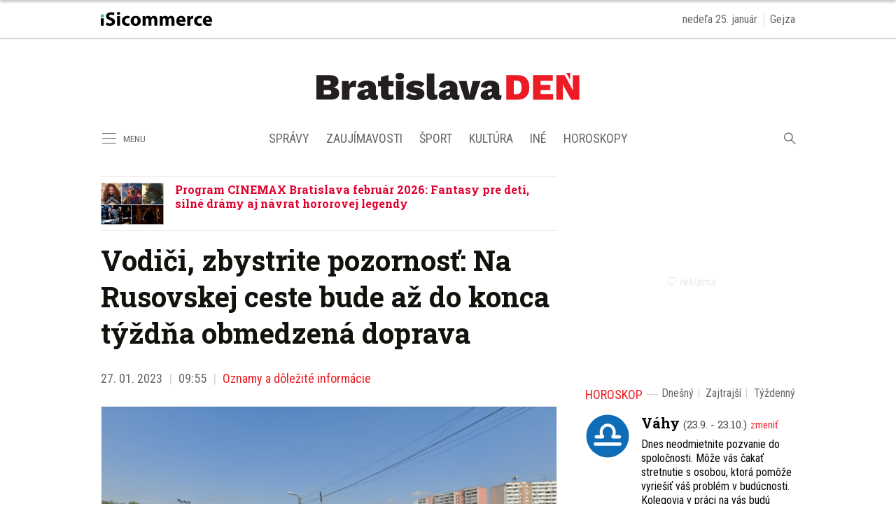

--- FILE ---
content_type: text/html; charset=utf-8
request_url: https://bratislavaden.sk/vodici-zbystrite-pozornost-na-rusovskej-ceste-bude-az-do-konca-tyzdna-obmedzena-doprava/
body_size: 16498
content:
<!doctype html>
<html data-n-head-ssr lang="sk" data-n-head="%7B%22lang%22:%7B%22ssr%22:%22sk%22%7D%7D">
  <head >
    <title>Vodiči, zbystrite pozornosť: Na Rusovskej ceste bude až do konca týždňa obmedzená doprava - Bratislavaden.sk</title><meta data-n-head="ssr" charset="utf-8"><meta data-n-head="ssr" data-hid="viewport" name="viewport" content="width=device-width, initial-scale=1"><meta data-n-head="ssr" data-hid="copyright" name="copyright" content="SITA s.r.o."><meta data-n-head="ssr" data-hid="news_keywords" name="news_keywords" content="správy, krimi, spravodajstvo, news, šport, novinky, kultura, financie, komentare"><meta data-n-head="ssr" data-hid="google-site-verification" name="google-site-verification" content="0H2pSYGFftA_ezd9soBsXeRjw4bdcEd7N3xJ1A5wAl0"><meta data-n-head="ssr" data-hid="robots" name="robots" content="max-image-preview:large"><meta data-n-head="ssr" data-hid="facebook-domain-verification" name="facebook-domain-verification" content="1ocpjmmp0zddniezvxvha3kar9c20b"><meta data-n-head="ssr" data-hid="charset" charset="utf-8"><meta data-n-head="ssr" data-hid="mobile-web-app-capable" name="mobile-web-app-capable" content="yes"><meta data-n-head="ssr" data-hid="apple-mobile-web-app-title" name="apple-mobile-web-app-title" content="BratislavaDen.sk &lt;- správy, novinky, zaujímavosti z Bratislavy"><meta data-n-head="ssr" data-hid="author" name="author" content="SITA Slovenská tlačová agentúra a.s."><meta data-n-head="ssr" data-hid="theme-color" name="theme-color" content="#ED1C24"><meta data-n-head="ssr" data-hid="og:locale" content="sk_SK" property="og:locale"><meta data-n-head="ssr" data-hid="og:type" content="article" property="og:type"><meta data-n-head="ssr" data-hid="og:title" content="Vodiči, zbystrite pozornosť: Na Rusovskej ceste bude až do konca týždňa obmedzená doprava - BratislavaDen.sk" property="og:title"><meta data-n-head="ssr" data-hid="og:description" content="Dôvodom je prekládka plynovodu v rámci prác na predĺžení električkovej trate po Janíkov dvor." property="og:description"><meta data-n-head="ssr" data-hid="description" content="Dôvodom je prekládka plynovodu v rámci prác na predĺžení električkovej trate po Janíkov dvor." name="description"><meta data-n-head="ssr" data-hid="og:site_name" content="BratislavaDen.sk" property="og:site_name"><meta data-n-head="ssr" data-hid="article:publisher" content="https://www.facebook.com/BratislavaDen.sk" property="article:publisher"><meta data-n-head="ssr" data-hid="article:author" content="https://www.facebook.com/BratislavaDen.sk" property="article:author"><meta data-n-head="ssr" data-hid="article:tag" content="Bosáková ulica" property="article:tag"><meta data-n-head="ssr" data-hid="article:section" content="Oznamy a dôležité informácie" property="article:section"><meta data-n-head="ssr" data-hid="article:published_time" content="2023-01-27T08:55:06+01:00" property="article:published_time"><meta data-n-head="ssr" data-hid="article:modified_time" content="2023-01-27T08:59:45+01:00" property="article:modified_time"><meta data-n-head="ssr" data-hid="og:updated_time" content="2023-01-27T08:59:45+01:00" property="og:updated_time"><meta data-n-head="ssr" data-hid="fb:app_id" content="1609130802724108" property="fb:app_id"><meta data-n-head="ssr" data-hid="og:image" content="https://cdn.sita.sk/sites/3/2023/01/doprava-obmedzenia-leketricka-petrzalka.jpg" property="og:image"><meta data-n-head="ssr" data-hid="og:image:secure_url" content="https://cdn.sita.sk/sites/3/2023/01/doprava-obmedzenia-leketricka-petrzalka.jpg" property="og:image:secure_url"><meta data-n-head="ssr" data-hid="og:image:width" content="1308" property="og:image:width"><meta data-n-head="ssr" data-hid="og:image:height" content="750" property="og:image:height"><link data-n-head="ssr" rel="icon" type="image/x-icon" href="/favicon.ico"><link data-n-head="ssr" rel="preconnect" href="https://bratislavaden.sk/"><link data-n-head="ssr" rel="preload" as="style" href="https://fonts.googleapis.com/css?family=Merriweather:400,700&amp;display=swap&amp;subset=latin-ext"><link data-n-head="ssr" rel="preload" as="style" href="https://fonts.googleapis.com/css?family=Roboto+Slab:400,700,900&amp;display=swap&amp;subset=latin-ext"><link data-n-head="ssr" rel="preload" as="style" href="https://fonts.googleapis.com/css?family=Roboto+Condensed:400,700&amp;display=swap&amp;subset=latin-ext"><link data-n-head="ssr" data-hid="shortcut-icon" rel="shortcut icon" href="/_nuxt/icons/icon_64x64.591131.png"><link data-n-head="ssr" data-hid="apple-touch-icon" rel="apple-touch-icon" href="/_nuxt/icons/icon_512x512.591131.png" sizes="512x512"><link data-n-head="ssr" rel="manifest" href="/_nuxt/manifest.39f763f1.json" data-hid="manifest"><link data-n-head="ssr" rel="canonical" href="https://bratislavaden.sk/vodici-zbystrite-pozornost-na-rusovskej-ceste-bude-az-do-konca-tyzdna-obmedzena-doprava/"><script data-n-head="ssr" id="head-jsonld-organizer" data-hid="head-jsonld-organizer" type="application/ld+json">{"@type":"Organization","@context":"http://schema.org","name":"Bratislavaden.sk","url":"https://bratislavaden.sk/","sameAs":["https://www.facebook.com/Bratislavaden"],"logo":{"@type":"ImageObject","url":"https://cdn.sita.sk/sites/32/2021/01/bratislavaden-logo.png"}}</script><script data-n-head="ssr" id="head-jsonld-search" data-hid="head-jsonld-search" type="application/ld+json">{"@context":"https://schema.org","@type":"WebSite","url":"https://bratislavaden.sk/","potentialAction":[{"@type":"SearchAction","target":{"@type":"EntryPoint","urlTemplate":"https://bratislavaden.sk/vyhladavanie/?s={search_term_string}"},"query-input":"required name=search_term_string"}]}</script><script data-n-head="ssr" id="head-jsonld" data-hid="head-jsonld" type="application/ld+json">{"@context":"https://schema.org/","@type":"NewsArticle","mainEntityOfPage":{"@type":"WebPage","@id":"https://bratislavaden.sk/vodici-zbystrite-pozornost-na-rusovskej-ceste-bude-az-do-konca-tyzdna-obmedzena-doprava/"},"headline":"Vodiči, zbystrite pozornosť: Na Rusovskej ceste bude až do konca týždňa obmedzená doprava","image":["https://cdn.sita.sk/sites/3/2023/01/doprava-obmedzenia-leketricka-petrzalka.jpg"],"datePublished":"2023-01-27T08:55:06.000Z","dateModified":"2023-01-27T08:55:06.000Z","author":{"@type":"Organization"},"publisher":{"@type":"Organization","name":"Bratislavaden.sk","url":"https://bratislavaden.sk/","sameAs":["https://www.facebook.com/Bratislavaden"],"logo":{"@type":"ImageObject","url":"https://cdn.sita.sk/sites/32/2021/01/webnoviny-logo.png"}}}</script><script data-n-head="ssr" id="google-publisher-tag-init-script">var PREBID_TIMEOUT = 1000;var googletag = googletag || {};googletag.cmd = googletag.cmd || [];var pbjs_AdUnits = [];var pbjs = pbjs || {};pbjs.que = pbjs.que || [];googletag.cmd.push(function() { googletag.pubads().disableInitialLoad(); });
      const pbjs_customPriceBuckests = {
        'buckets': [{
            'precision': 2,
            'min': 0,
            'max': 3,
            'increment': 0.01
          },
          {
            'precision': 2,
            'min': 3,
            'max': 8,
            'increment': 0.05
          },
          {
            'precision': 2,
            'min': 8,
            'max': 20,
            'increment': 0.5
          }
        ]
      };

      pbjs.que.push(function() {
        pbjs.express(); // Google Ad Manager Express module
        pbjs.setConfig({
          priceGranularity: pbjs_customPriceBuckests,
          useBidCache: true,
          debug: true,
          consentManagement: {
            gdpr: {
              cmpApi: 'iab',
              timeout: 8000,
              defaultGdprScope: true
            }
          }
        });
      });

      function initRequestBids() {
        if (pbjs.initAdserverSet) return;

        console.log('initRequestBids')
        pbjs.addAdUnits(pbjs_AdUnits);
        pbjs_AdUnits = [];

        pbjs.requestBids({
          bidsBackHandler: initAdserver,
          timeout: PREBID_TIMEOUT
        });
      }

      function initAdserver() {
        if (pbjs.initAdserverSet) return;
        pbjs.initAdserverSet = true;
        console.log('initAdserver')
        googletag.cmd.push(function() {
          pbjs.setTargetingForGPTAsync && pbjs.setTargetingForGPTAsync();
          googletag.enableServices();
          googletag.pubads().refresh();
        });
      }
      googletag.cmd.push(function(){
        googletag.pubads().setCentering(true)
        googletag.pubads().enableSingleRequest();
        googletag.pubads().enableLazyLoad({
          fetchMarginPercent: 100,
          renderMarginPercent: 100,
          mobileScaling: 2.0
        });
        googletag.pubads().setSafeFrameConfig({
          allowOverlayExpansion: true,
          allowPushExpansion: true,
          sandbox: true
        });
        // googletag.enableServices();
      });
    </script><script data-n-head="ssr" id="google-publisher-tag-lib-script" src="https://securepubads.g.doubleclick.net/tag/js/gpt.js"></script><script data-n-head="ssr" id="gemius-init-script">var pp_gemius_use_cmp = true;</script><link rel="preload" href="/_nuxt/906152b.modern.js" as="script"><link rel="preload" href="/_nuxt/5d767e9.modern.js" as="script"><link rel="preload" href="/_nuxt/f03ea5e.modern.js" as="script"><link rel="preload" href="/_nuxt/css/871f6fc.css" as="style"><link rel="preload" href="/_nuxt/cf5227d.modern.js" as="script"><link rel="preload" href="/_nuxt/css/b3c0236.css" as="style"><link rel="preload" href="/_nuxt/8e05675.modern.js" as="script"><link rel="preload" href="/_nuxt/9b63944.modern.js" as="script"><link rel="preload" href="/_nuxt/76c7e74.modern.js" as="script"><link rel="preload" href="/_nuxt/6bf26f6.modern.js" as="script"><link rel="preload" href="/_nuxt/4f4b1ee.modern.js" as="script"><link rel="preload" href="/_nuxt/870b806.modern.js" as="script"><link rel="stylesheet" href="/_nuxt/css/871f6fc.css"><link rel="stylesheet" href="/_nuxt/css/b3c0236.css">
  </head>
  <body class="has-skin-bratislavaden" data-n-head="%7B%22class%22:%7B%22ssr%22:%22has-skin-bratislavaden%22%7D%7D">
    <div data-server-rendered="true" id="__nuxt"><!----><div id="__layout"><section class="body"><!----> <div class="topbar-wrap"><div class="topbar container is-touch-padding"><div class="topbar-isicommerce"><a target="_blank" href="https://isicommerce.sk/" rel="noreferrer"><img src="/assets/images/logo/isicommerce.svg" alt="SITA" height="20" width="159" class="topbar-isicommerce-img"></a></div> <!----> <div class="topbar-namedate"><span class="topbar-namedate-item topbar-date">nedeľa 25. január</span> <span class="topbar-namedate-item topbar-name"></span></div></div></div> <header class="header"><div class="scrollmenu is-hidden-touch"><div class="navbar"><div class="container"><div class="navbar-start"><a class="navbar-item navbar-menu_burger"><span role="button" aria-label="menu" aria-expanded="false" class="navbar-burger"><span aria-hidden="true"></span> <span aria-hidden="true"></span> <span aria-hidden="true"></span></span> <span class="navbar-burger-text">MENU</span></a> <a href="https://www.facebook.com/sharer/sharer.php?u=https://bratislavaden.sk/vodici-zbystrite-pozornost-na-rusovskej-ceste-bude-az-do-konca-tyzdna-obmedzena-doprava/" rel="noopener" class="navbar-item"><img alt="Zdieľať na Facebooku" title="Zdieľať na Facebooku" src="/_nuxt/img/facebook.b646d2e.svg" class="fontsize-icon"></a> <a href="mailto:?subject=Vodi%C4%8Di,%20zbystrite%20pozornos%C5%A5:%20Na%20Rusovskej%20ceste%20bude%20a%C5%BE%20do%20konca%20t%C3%BD%C5%BEd%C5%88a%20obmedzen%C3%A1%20doprava&amp;body=https://bratislavaden.sk/vodici-zbystrite-pozornost-na-rusovskej-ceste-bude-az-do-konca-tyzdna-obmedzena-doprava/" class="navbar-item"><img alt="Odoslať článok emailom" title="Odoslať článok emailom" src="[data-uri]" class="fontsize-icon"></a></div> <div class="navbar-center"><div class="navbar-brand"><a href="/" aria-current="page" class="navbar-item is-logo is-active"><img src="/assets/images/logo/bratislavaden.svg" alt="Bratislavaden" height="60" width="366" class="navbar-logo"></a></div></div> <div class="navbar-end"><a href="/najcitanejsie/" class="navbar-item icon icon-trending"></a></div></div></div></div> <!----> <div class="navbar is-header"><div class="container"><div class="navbar-start is-hidden-desktop"><a class="navbar-item navbar-menu_burger"><span role="button" aria-label="menu" aria-expanded="false" class="navbar-burger"><span aria-hidden="true"></span> <span aria-hidden="true"></span> <span aria-hidden="true"></span></span> <span class="navbar-burger-text">MENU</span></a></div> <div class="navbar-center"><div class="navbar-brand"><a href="/" aria-current="page" class="navbar-item is-logo is-active"><img src="/assets/images/logo/bratislavaden.svg" alt="Bratislavaden" height="60" width="366" class="navbar-logo"></a></div></div> <div class="navbar-search navbar-end is-hidden-desktop"><a class="icon-search navbar-item"></a> <form action="/vyhladavanie/?s=" method="GET" class="navbar-searchform search field has-addons"><div class="control"><input placeholder="Zadajte vyhľadávaný výraz" type="text" name="s" value="" class="input"> <!----></div> <div class="control"><button title="Odoslať" type="submit" class="button is-primary"><span class="icon icon-search"></span></button></div></form></div></div></div> <nav role="navigation" aria-label="Main navigation" class="navbar is-menu"><div class="container"><div class="navbar-menu"><div class="navbar-start is-hidden-touch"><a class="navbar-item navbar-menu_burger"><span role="button" aria-label="Menu" aria-expanded="false" class="navbar-burger"><span aria-hidden="true"></span> <span aria-hidden="true"></span> <span aria-hidden="true"></span></span> <span class="navbar-burger-text">MENU</span></a></div> <div class="navbar-center"><div class="navbar-item has-dropdown is-hoverable"><a href="/kategoria/spravy-bratislava/" class="navbar-link is-arrowless is-tab">
      Správy
    </a> <div class="navbar-dropdown"><a href="/kategoria/spravy-bratislava/krimi-bratislava/" class="navbar-item">
        Krimi
      </a> <a href="/kategoria/spravy-bratislava/politika-bratislava/" class="navbar-item">
        Komunálna politika
      </a> <a href="/kategoria/spravy-bratislava/oznamy-a-dolezite-informacie/" class="navbar-item">
        Oznamy a dôležité informácie
      </a> <a href="/kategoria/spravy-bratislava/dopravne-spravy-z-ciest-bratislava/" class="navbar-item">
        Dopravné správy z ciest Bratislava
      </a> <a href="https://agenturnespravy.bratislavaden.sk/aktualne/" rel="nofollow" class="navbar-item">
        Správy SR a SVET
      </a></div></div> <div class="navbar-item has-dropdown is-hoverable"><a href="/kategoria/zaujimavosti/" class="navbar-link is-arrowless is-tab">
      Zaujímavosti
    </a> <div class="navbar-dropdown"><a href="/magazin-pre-vas/" class="navbar-item">
        Magazín pre vás
      </a> <a href="/byvanie-inspiracie-diy/" class="navbar-item">
        Bývanie, inšpirácie a DIY
      </a> <a href="/kategoria/zaujimavosti/kvizy/" class="navbar-item">
        Kvízy
      </a> <a href="/kategoria/zaujimavosti/z-historie-bratislavy/" class="navbar-item">
        Z histórie Bratislavy
      </a></div></div> <div class="navbar-item has-dropdown is-hoverable"><a href="/kategoria/sport/" class="navbar-link is-arrowless is-tab">
      Šport
    </a></div> <div class="navbar-item has-dropdown is-hoverable"><a href="/kategoria/podujatia-akcie-bratislava/" class="navbar-link is-arrowless is-tab">
      Kultúra
    </a> <div class="navbar-dropdown"><a href="/kategoria/podujatia-akcie-bratislava/divadlo-bratislava/" class="navbar-item">
        Divadlá Bratislava
      </a> <a href="/kategoria/podujatia-akcie-bratislava/kam-s-detmi/" class="navbar-item">
        Kam s deťmi
      </a> <a href="/kategoria/podujatia-akcie-bratislava/koncerty/" class="navbar-item">
        Koncerty
      </a></div></div> <div class="navbar-item has-dropdown is-hoverable is-hidden-touch"><a href="#" class="navbar-link is-arrowless is-tab">
      Iné
    </a> <div class="navbar-dropdown"><a href="/kategoria/spravy-bratislava/vystavba-developerske-projekty/" class="navbar-item">
        Výstavba
      </a> <a href="/kategoria/pracovne-ponuky-bratislava/" class="navbar-item">
        Práca
      </a></div></div> <div class="navbar-item has-dropdown is-hoverable"><a href="/horoskop/" class="navbar-link is-arrowless is-tab">
      Horoskopy
    </a></div></div> <div class="navbar-search navbar-end is-hidden-touch"><a class="icon-search navbar-item"></a> <form action="/vyhladavanie/?s=" method="GET" class="navbar-searchform search field has-addons"><div class="control"><input placeholder="Zadajte vyhľadávaný výraz" type="text" name="s" value="" class="input"> <!----></div> <div class="control"><button title="Odoslať" type="submit" class="button is-primary"><span class="icon icon-search"></span></button></div></form></div></div></div></nav></header> <div class="branding"><div class="branding-left"><!----></div> <div class="branding-right"><!----></div> <div class="branding-center gpt-wrap is-branding-center is-centered"><!----></div></div> <div class="container"><div class="notification is-danger is-browsersupport">
    Používate <strong>zastaralý</strong> prehliadač, stránka sa Vám nemusí
    zobraziť správne. Odporúčame
    <a href="http://browsehappy.com/" target="_blank" rel="noopener">stiahnuť nový prehliadač tu</a>.
  </div></div> <!----> <main class="main is-default"><div class="main-container container"><article class="main-content entry is-article"><!----> <!----> <div class="widget is-style-articlestopinside"><div class="articlelist"><div class="articlelist-item"><article class="media is-default is-style-7"><figure class="media-left"><a href="/program-cinemax-bratislava-februar-2026-fantasy-pre-deti-silne-dramy-aj-navrat-hororovej-legendy/" class="media-image image"><img loading="lazy" src="https://cdn.sita.sk/sites/3/2026/01/bratislava-cinemax-312x208.jpg" alt="Bratislava cinemax.jpg" width="312" height="208"></a></figure> <header class="media-content"><h2 class="media-title title"><a href="/program-cinemax-bratislava-februar-2026-fantasy-pre-deti-silne-dramy-aj-navrat-hororovej-legendy/" class="link media-link">Program CINEMAX Bratislava február 2026: Fantasy pre deti, silné drámy aj návrat hororovej legendy</a> <!----></h2></header></article></div></div></div> <header class="entry-heading"><h1 class="entry-title title">
      Vodiči, zbystrite pozornosť: Na Rusovskej ceste bude až do konca týždňa obmedzená doprava
    </h1> <div class="entry-meta"><time datetime="2023-01-27T08:55:06.000Z" class="entry-meta-item entry-meta-date">27. 01. 2023</time> <time datetime="2023-01-27T08:55:06.000Z" class="entry-meta-item entry-meta-date">09:55</time> <!----> <span class="entry-meta-item entry-meta-categories"><a href="/kategoria/spravy-bratislava/oznamy-a-dolezite-informacie/" rel="category tag" class="link">Oznamy a dôležité informácie
    </a></span> <!----> <!----></div> <div class="entry-image image is-featured"><img src="https://cdn.sita.sk/sites/3/2023/01/doprava-obmedzenia-leketricka-petrzalka-640x367.jpg" alt="Doprava obmedzenia leketricka petrzalka.jpg" width="640" height="367" class="image-img"> <div class="image-caption"><!----> <span class="image-caption-copyright">Foto: ilustračné, maps.google.com</span></div></div> <!----></header> <main class="entry-main"><div class="entry-authormeta"><span class="entry-authormeta-image image is-rounded"><img src="https://cdn.sita.sk/sites/32/2021/11/avatar-default.jpg" alt="Bratislavaden" width="64" height="64"></span> <div class="entry-authormeta-namewrap"><strong class="entry-authormeta-name">Bratislavaden</strong> <span class="entry-authormeta-source">
        Zdroj: <span>SITA</span></span></div></div> <div class="wp-content content entry-content is-narrow"><p><strong><i>Dôvodom je prekládka plynovodu v rámci prác na predĺžení električkovej trate po Janíkov dvor.</i></strong></p><!----> <p>Na Rusovskej ceste v Petržalke bude od piatka 27. januára do nedele 29. januára približne do 21.00 hod. obmedzená doprava. Ako informuje hlavné mesto na sociálnej sieti, dôvodom je prekládka plynovodu v rámci prác na predĺžení električkovej trate po Janíkov dvor.</p> <p>V súvislosti s tým bude doprava na Rusovskej ceste v úseku od križovatky s Lachovou ulicou po Gessayovu ulicu presmerovaná operatívne z jednej strany cesty na druhú. Naďalej však zostane prejazdný jeden jazdný pruh v oboch smeroch. Na prejazd vozidiel MHD nebudú mať obmedzenia vplyv.</p> <p>Výstavbu predĺženia električkovej trate v úseku Bosákova – Janíkov Dvor spustilo hlavné mesto odovzdaním staveniska skupine dodávateľov zo Združenia NS MHD Petržalka koncom novembra 2021. Celková zmluvná hodnota zákazky je takmer 74,6 mil. eur bez DPH.</p> <p>Väčšina nákladov má byť hradená z eurofondov a mesto deklaruje, že neprepadnú. Projekt okrem novej električkovej trate v dĺžke 3,9 kilometra a siedmich zastávok zahŕňa aj rekonštrukciu 490 metrov existujúcej trate, vybudovanie štyroch mostných objektov, deviatich križovatiek a šesť kilometrov segregovanej cyklotrasy pozdĺž trate.</p> <!----></div> <!----> <div class="news-feeds"><p class="news-feeds-inner">
    Sledujte novinky z Bratislavy na
    <a href="https://www.facebook.com/BratislavaDen.sk" target="_blank"><u>Facebooku</u></a>,
    <a href="https://www.instagram.com/bratislavaden/" target="_blank"><u>Instagrame</u></a>
    alebo ich
    <a href="https://isita.ecomailapp.cz/public/subscribe/33/ba894345e1ad230b0367f733c615e75b" target="_blank"><u>odoberajte cez e-mail</u></a>.
  </p></div> <div class="entry-share tags are-large is-narrow"><strong class="tags-title">Zdieľať</strong> <a href="https://www.facebook.com/sharer/sharer.php?u=https://bratislavaden.sk/vodici-zbystrite-pozornost-na-rusovskej-ceste-bude-az-do-konca-tyzdna-obmedzena-doprava/" target="_blank" rel="noopener" class="fb-xfbml-parse-ignore entry-share-item tag"><img alt="Zdieľať na Facebooku" title="Zdieľať na Facebooku" src="/_nuxt/img/facebook.b646d2e.svg" width="50" height="50" class="entry-share-icon"></a> <a href="https://api.whatsapp.com/send?text=Vodi%C4%8Di,%20zbystrite%20pozornos%C5%A5:%20Na%20Rusovskej%20ceste%20bude%20a%C5%BE%20do%20konca%20t%C3%BD%C5%BEd%C5%88a%20obmedzen%C3%A1%20doprava%20https://bratislavaden.sk/vodici-zbystrite-pozornost-na-rusovskej-ceste-bude-az-do-konca-tyzdna-obmedzena-doprava/" rel="noopener" class="entry-share-item tag is-hidden-desktop"><img alt="Odoslať na WhatsApp" title="Odoslať na WhatsApp" src="/_nuxt/img/whatsapp.3fb7df2.svg" width="50" height="50" class="entry-share-icon"></a> <a href="mailto:?subject=Vodi%C4%8Di,%20zbystrite%20pozornos%C5%A5:%20Na%20Rusovskej%20ceste%20bude%20a%C5%BE%20do%20konca%20t%C3%BD%C5%BEd%C5%88a%20obmedzen%C3%A1%20doprava&amp;body=https://bratislavaden.sk/vodici-zbystrite-pozornost-na-rusovskej-ceste-bude-az-do-konca-tyzdna-obmedzena-doprava/" rel="noopener" class="entry-share-item tag"><img alt="Odoslať článok emailom" title="Odoslať článok emailom" src="[data-uri]" width="50" height="50" class="entry-share-icon"></a></div> <div class="widget google-news is-narrow entry-google-news"><strong class="google-news-title">Sledujte nás na </strong> <a href="https://news.google.com/publications/CAAqBwgKMJbS-gow77_oAg" target="_blank" class="image"><figure><img loading="lazy" src="/assets/images/google-news-icon.svg" alt="Google News Bratislavaden.sk" width="228" height="40"></figure></a></div> <!----> <!----> <div class="entry-tags tags are-inline are-large is-narrow"><strong class="tags-title">Viac k téme</strong> <a href="/tag/bosakova-ulica/" rel="category tag" class="entry-tags-item tag is-hash link">Bosáková ulica
  </a><a href="/tag/janikov-dvor/" rel="category tag" class="entry-tags-item tag is-hash link">Janíkov dvor
  </a><a href="/tag/mhd-bratislava/" rel="category tag" class="entry-tags-item tag is-hash link">MHD Bratislava
  </a><a href="/tag/rusovska-cesta/" rel="category tag" class="entry-tags-item tag is-hash link">Rusovská cesta
  </a></div> <div class="has-text-right "><a href="mailto:info@bratislavaden.sk?subject=Report chyby na Bratislavaden.sk&amp;body=Dobry%20den,%0AMate%20chybu%20na%20adrese%0A%0Ahttps://bratislavaden.sk/vodici-zbystrite-pozornost-na-rusovskej-ceste-bude-az-do-konca-tyzdna-obmedzena-doprava/%0A%0AChyba%20sa%20prejavuje%20takto:%0A%5Bpros%C3%ADm%20rozp%C3%ADsa%C5%A5%20a%20nap%C3%ADsa%C5%A5%20aj%20n%C3%A1zov%20a%20verziu%20prehliada%C4%8Da%5D%0A%0A" class="link has-text-danger"><small class="icon icon-notification"></small>
        Nahlásiť problém
      </a></div></main> <footer class="entry-main"><div class="widget newsletter"><h2 class="widget-title-wrap hr is-breakable"><span class="hr-item"><span class="widget-title newsletter-title title">Bezplatné novinky z Bratislavy raz týždenne:</span></span></h2> <div class="widget-content newsletter-content"><form action="https://isita.ecomailapp.cz/public/subscribe/33/ba894345e1ad230b0367f733c615e75b" method="post" target="_blank"><div class="field"><input type="email" name="email" required="required" placeholder="Váš E-mail" class="input"></div> <p class="newsletter-terms"><label><input type="checkbox" required="required" name="newsletter-check" value="1"></label>
        Súhlasím s
        <a href="https://bratislavaden.sk/podmienky-pouzivania/" target="_blank" class="link">podmienkami používania</a>
        a potvrdzujem, že som sa oboznámil s
        <a href="https://bratislavaden.sk/ochrana-osobnych-udajov-cookies/" target="_blank" class="link">ochranou osobných údajov</a></p> <button type="submit" class="button is-primary">
        Prihlásiť na odber noviniek
      </button></form></div></div> <div class="sendtip">
  Máte tip na článok?
  <a href="mailto:info@bratislavaden.sk?subject=Tip na článok na Bratislavaden.sk" class="sendtip-link">Napíšte nám TU</a></div></footer></article> <div class="main-sidebar"><div class="gpt-wrap is-sidebar1"><!----></div> <div class="widget is-horoscope-sidebar"><div class="hr is-breakable widget-title-wrap"><div class="hr-item"><h2 class="hr-title title widget-title"><a href="/horoskop/" class="link">Horoskop</a></h2></div> <div class="hr-right piped"><span class="piped-item"><a href="/horoskop/" class="piped-link">Dnešný</a></span> <span class="piped-item"><a href="/horoskop/zajtrajsi-horoskop/" class="piped-link">Zajtrajší</a></span> <span class="piped-item"><a href="/horoskop/tyzdenny-horoskop/" class="piped-link">Týždenný</a></span><span class="piped-item"><a href="/horoskop/mesacny-horoskop/" class="piped-link">Mesačný</a></span></div></div> <!----></div> <div class="widget"><div class="widget-title-wrap hr"><div class="hr-item"><h2 class="widget-title title">Najčítanejšie</h2></div> <div class="hr-right piped"><span class="piped-item"><a class="piped-link is-active">3 dni</a></span><span class="piped-item"><a class="piped-link">7 dní</a></span><span class="piped-item"><a class="piped-link">31 dní</a></span></div></div> <div class="widget-content"><div class="articlelist"><div class="articlelist-item"><article class="media is-style-2"><header class="media-content"><h2 data-appendtextbefore="1" class="media-title title"><a href="/cumil-v-centre-bratislavy-puta-pozornost-uz-takmer-30-rokov-viete-preco-ju-autor-vytvoril-a-kto-to-vlastne-je/" class="link media-link">Čumil v centre Bratislavy púta pozornosť už takmer 30 rokov. Viete, prečo ju autor vytvoril a kto to vlastne je?
      </a> <!----></h2></header></article></div><div class="articlelist-item"><article class="media is-style-2"><header class="media-content"><h2 data-appendtextbefore="2" class="media-title title"><a href="/video-bratislavski-neurochirurgovia-na-kramaroch-operovali-mozog-s-pomocou-umelej-inteligencie/" class="link media-link">VIDEO: Bratislavskí neurochirurgovia na Kramároch operovali mozog s pomocou umelej inteligencie
      </a> <!----></h2></header></article></div><div class="articlelist-item"><article class="media is-style-2"><header class="media-content"><h2 data-appendtextbefore="3" class="media-title title"><a href="/zemiak-a-silonky-na-topankach-tieto-triky-proti-posmyknutiu-na-lade-poznali-uz-nase-stare-mamy/" class="link media-link">Zemiak a silonky na topánkach? Tieto triky proti pošmyknutiu na ľade poznali už naše staré mamy
      </a> <!----></h2></header></article></div><div class="articlelist-item"><article class="media is-style-2"><header class="media-content"><h2 data-appendtextbefore="4" class="media-title title"><a href="/video-novy-pristresok-v-petrzalke-puta-pozornost-elektrickova-zastavka-jungmannova-nadvazuje-na-jednu-z-ikonickych-malieb/" class="link media-link">VIDEO: Nový prístrešok v Petržalke púta pozornosť, električková zastávka Jungmannova nadväzuje na jednu z ikonických malieb
      </a> <!----></h2></header></article></div><div class="articlelist-item"><article class="media is-style-2"><header class="media-content"><h2 data-appendtextbefore="5" class="media-title title"><a href="/program-cinemax-bratislava-februar-2026-fantasy-pre-deti-silne-dramy-aj-navrat-hororovej-legendy/" class="link media-link">Program CINEMAX Bratislava február 2026: Fantasy pre deti, silné drámy aj návrat hororovej legendy
      </a> <!----></h2></header></article></div><div class="articlelist-item"><article class="media is-style-2"><header class="media-content"><h2 data-appendtextbefore="6" class="media-title title"><a href="/bielizen-vam-uschne-aj-v-minusovych-teplotach-v-com-tkvie-zimny-trik-ktory-mnohi-povazuju-za-mytus/" class="link media-link">Bielizeň vám uschne aj v mínusových teplotách. V čom tkvie zimný trik, ktorý mnohí považujú za mýtus?
      </a> <!----></h2></header></article></div><div class="articlelist-item"><article class="media is-style-2"><header class="media-content"><h2 data-appendtextbefore="7" class="media-title title"><a href="/riesenie-pre-svahovite-pozemky-v-bratislavskych-vilovych-stvrtiach-ako-si-postavit-pevnu-terasu-bez-vykopov/" class="link media-link">Riešenie pre svahovité pozemky v bratislavských vilových štvrtiach: Ako si postaviť pevnú terasu bez výkopov
      </a> <!----></h2></header></article></div></div></div> <!----> <!----></div> <!----> <div class="widget calendar-sidebar"><h2 class="widget-title-wrap hr"><span class="hr-item"><span class="widget-title title">Kalendár udalostí</span></span></h2> <div class="widget-content"><a href="https://bratislavaden.sk/kultura-podujatia/"><img src="/assets/images/baden-calendar-comp.jpg" alt="Kalendár udalostí V Bratislave"></a></div></div> <div class="widget districts-map"><svg id="bratislavamapka" version="1.1" xmlns="http://www.w3.org/2000/svg" xmlns:xlink="http://www.w3.org/1999/xlink" x="0px" y="0px" viewBox="87.292 162.913 420.286 515.965" enable-background="new 87.292 162.913 420.286 515.965" xml:space="preserve"><path id="dunaj" fill="#000000" stroke="#000000" d="M448.846,658.063c-0.586,0-1.175-0.205-1.649-0.622l-35.162-30.911l-66.616-50.264c-0.388-0.293-0.681-0.691-0.846-1.147l-33.136-91.833c-0.297-0.823-0.143-1.741,0.408-2.422l10.196-12.597l5.722-17.455l-14.948-18.22l-75.109-17.362l-54.959,5.354c-0.8,0.078-1.591-0.042-2.122-0.647l-65.944-74.992h-10.496l-12.082,10.614c-1.028,0.92-2.61,0.736-3.53-0.293s-0.833-2.658,0.196-3.578l12.793-11.275c0.458-0.41,1.052-0.468,1.667-0.468h12.583
c0.72,0,1.405,0.118,1.879,0.659l65.845,74.976l54.09-5.317c0.271-0.025,0.541-0.033,0.805,0.029l76.338,17.633
c0.537,0.124,1.02,0.417,1.369,0.844l16.358,19.935c0.542,0.661,0.709,1.551,0.443,2.363l-6.292,19.196
c-0.095,0.289-0.241,0.558-0.433,0.795l-9.599,11.858l32.405,89.808l66.097,49.872c0.05,0.038,0.098,0.077,0.145,0.118
l35.232,30.973c1.037,0.912,1.139,2.491,0.228,3.528C450.231,657.776,449.541,658.063,448.846,658.063z"></path> <a href="http://devinden.sk" target="_blank"><polygon points="117.41,340.346 119.589,314.613 128.485,311.612 132.172,301.945 138.463,301.945	145.594,311.32 149.788,305.836 163.265,317.744 175.584,342.845 185.86,333.226 189.057,344.394 206.412,355.718 200.121,385.079
183.14,387.862 161.952,374.593 154.77,382.823 " class="mapka-cast "><title>Devín</title></polygon></a> <a href="http://dubravkaden.sk" target="_blank"><polygon points="231.579,342.087 218.135,347.749 215.64,353.836 206.412,355.718 189.057,344.394
	185.86,333.226 175.584,342.845 163.265,317.744 171.599,306.652 168.663,293.645 162.791,289.869 163.21,282.737 176.9,286.834
	188.41,285.195 206.388,304.599 208.96,329.791 " class="mapka-cast "><title>Dúbravka</title></polygon></a> <a href="http://karlovkaden.sk" target="_blank"><polygon points="246.678,367.41 243.681,411.504 238.433,410.291 183.538,415.58 154.77,382.823
	161.952,374.593 183.14,387.862 200.121,385.079 206.412,355.718 215.64,353.836 218.135,347.749 231.579,342.087 241.226,351.943
	" class="mapka-cast "><title>Karlova Ves</title></polygon></a> <a href="http://staremestoden.sk" target="_blank"><polygon points="304.806,405.638 315.034,409.42 311.665,419.919 296.539,417.848 295.057,423.195 243.681,411.504 246.678,367.41 241.226,351.943 280.653,373.754 284.824,382.823 308.332,388.857 " class="mapka-cast "><title>Staré Mesto Bratislava</title></polygon></a> <a href="http://novemestoden.sk" target="_blank"><polygon points="348.6,374.226 308.332,388.857 284.824,382.823 280.653,373.754 241.226,351.943
	231.579,342.087 241.087,326.898 233.256,310 237.833,301.191 236.402,288.189 251.712,258.828 257.531,256.731 274.779,266.378
	289.88,256.731 294.189,260.665 302.673,252.945 313.879,265.122 311.14,274.278 319.426,289.042 311.723,294.862 328.081,310.458
	320.14,326.278 326.497,333.226 393.881,329.68 394.804,336.945 383.14,336.945 " class="mapka-cast "><title>Nové Mesto Bratislava</title></polygon></a> <a href="http://lamacden.sk" target="_blank"><polygon points="225.558,301.562 231.579,286.511 229.062,272.25 243.374,274.817 236.402,288.189
	237.833,301.191 233.256,310 241.087,326.898 231.579,342.087 208.96,329.791 206.388,304.599 188.41,285.195 175.832,271.619
	175.64,255.945 190.328,255.633 211.953,293.258 " class="mapka-cast "><title>Lamač</title></polygon></a> <a href="http://devinskaden.sk" target="_blank"><polygon points="87.292,209.649 100.295,173.682 112.021,162.913 137.205,210.587 146.433,206.815
	149.369,214.366 154.402,215.206 160.939,235.634 167.405,232.823 167.822,252.432 175.64,255.945 175.832,271.619 188.41,285.195
	176.9,286.834 163.21,282.737 162.791,289.869 168.663,293.645 171.599,306.652 163.265,317.744 149.788,305.836 145.594,311.32
	138.463,301.945 132.172,301.945 128.485,311.612 119.589,314.613 108.578,247.695 " class="mapka-cast "><title>Devínska Nová Ves</title></polygon></a> <a href="http://zahorskaden.sk" target="_blank"><polygon points="124.202,165.25 147.988,191.08 160.082,187.88 186.031,200.478 197.604,197.945
	225.64,197.945 225.64,210.173 249.162,218.553 254.666,235.338 269.891,207.356 281.072,214.297 287.96,210.124 312.694,222.905
	323.435,216.945 340.64,216.945 337.517,228.945 325.952,228.945 302.673,234.493 302.673,252.945 294.189,260.665 289.88,256.731
	274.779,266.378 257.531,256.731 251.712,258.828 243.374,274.817 229.062,272.25 231.579,286.511 225.558,301.562 211.953,293.258
	190.328,255.633 175.64,255.945 167.822,252.432 167.405,232.823 160.939,235.634 154.402,215.206 149.369,214.366 146.433,206.815
	137.205,210.587 112.021,162.913 " class="mapka-cast "><title>Záhorská Bystrica</title></polygon></a> <a href="http://racaden.sk" target="_blank"><polygon points="348.602,228.945 351.862,235.617 362.089,236.651 377.669,270.035
	387.828,282.368 393.881,329.68 326.497,333.226 320.14,326.278 328.081,310.458 311.723,294.862 319.426,289.042 311.14,274.278
	313.879,265.122 302.673,252.945 302.673,234.493 325.952,228.945 " class="mapka-cast "><title>Rača</title></polygon></a> <a href="http://vajnoryden.sk" target="_blank"><polygon points="376.64,228.695 376.64,238.276 409.808,263.023 442.278,309.58 453.574,319 442.819,336.652 394.804,336.945 393.881,329.68 387.828,282.368 377.669,270.035 362.089,236.651 " class="mapka-cast "><title>Vajnory</title></polygon></a> <a href="http://ruzinovden.sk" target="_blank"><polygon points="442.64,344.758 433.349,353.573 442.42,377.11 422.003,385.918 412.356,382.877
	388.623,393.39 390.872,402.353 378.128,406.707 382.703,413.695 390.785,428.409 383.905,449.051 388.877,454.137 390.116,492.133
	356.953,498.633 341.471,493.294 324.344,504.324 316.619,482.915 326.65,470.262 333.027,449.858 315.512,428.227 295.057,423.195
	296.539,417.848 311.665,419.919 315.034,409.42 304.806,405.638 308.332,388.857 348.6,374.226 383.14,336.945 442.819,336.652 " class="mapka-cast "><title>Ružinov</title></polygon></a> <a href="http://vrakunaden.sk" target="_blank"><polygon points="453.477,381.319 445.025,386.555 448.857,406.47 453.885,411.084 451.366,428.701
	426.015,440.57 419.143,437.633 406.89,441.508 400.336,425.691 390.785,428.409 382.513,413.405 378.128,406.707 390.872,402.353
	388.623,393.39 412.356,382.877 422.003,385.918 442.42,377.11 " class="mapka-cast "><title>Vrakuňa</title></polygon></a> <a href="http://biskupiceden.sk" target="_blank"><polygon points="457.236,437.472 476.111,445.404 484.919,470.497 503.505,472.417 498.64,484.945
	507.578,484.945 495.512,515.807 459.534,490.091 440.878,489.945 415.292,501.896 414.88,516.136 400.782,533.355 406.372,548.166
	391.804,556.21 388.038,579.558 377.545,577.604 370.874,589.209 349.024,572.723 324.344,504.324 341.471,493.294 356.953,498.633
	390.116,492.133 388.877,454.137 383.905,449.051 390.785,428.409 400.336,425.691 406.89,441.508 419.143,437.633 426.015,440.57
	451.366,428.701 " class="mapka-cast "><title>Podunajské Biskupice</title></polygon></a> <a href="http://cunovoden.sk" target="_blank"><polygon points="430.916,664.634 410.731,669.143 381.344,661.122 322.46,678.878 306.17,651.162
	367.779,593.138 411.243,625.932 420.499,633.971 " class="mapka-cast "><title>Čunovo</title></polygon></a> <a href="http://rusovceden.sk" target="_blank"><polygon points="293.939,645.662 283.451,648.235 269.642,626.445 240.618,646.089
	219.834,626.445 313.369,547.945 334.768,547.945 344.704,575.415 367.779,593.138 306.17,651.162 " class="mapka-cast "><title>Rusovce</title></polygon></a> <a href="http://jarovceden.sk" target="_blank"><polygon points="212.191,618.06 238.29,599.936 235.207,587.968 218.515,573.445 237.966,561.748
	225.24,548.155 232.837,534.399 227.294,524.577 254.438,510.072 284.828,531.82 321.061,509.959 334.768,547.945 313.369,547.945
	219.834,626.445 " class="mapka-cast "><title>Jarovce</title></polygon></a> <a href="http://petrzalkaden.sk" target="_blank"><polygon points="247.503,501.858 257.139,496.736 241.986,483.678 235.64,470.945 235.64,462.256
	225.75,452.715 225.64,433.314 218.987,417.054 237.706,415.231 312.815,432.593 327.763,450.812 322.042,468.267 311.323,482.021
	321.061,509.959 284.828,531.82 254.438,510.072 " class="mapka-cast "><title>Petržalka</title></polygon></a></svg></div></div></div></main> <footer class="footer"><div class="footer-gpt"><!----></div> <div class="footer-copy-wrap"><div class="footer-copy container"><div class="footer-inner columns"><div class="footer-box column is-half-tablet is-one-third-desktop"><div class="footer-newsletter"><h2 class="title">Bezplatné novinky</h2> <form method="post" action="https://isita.ecomailapp.cz/public/subscribe/33/ba894345e1ad230b0367f733c615e75b" target="_blank"><div class="field"><input type="email" name="email" required="required" placeholder="zadajte email" class="input is-normal"> <button type="submit" class="button is-primary is-rounded">
                  Prihlásiť
                </button></div> <div class="form-gdpr"><label class="checkbox"><input type="checkbox" required="required" name="newsletter-check" value="1">
                  Súhlasím s
                  <a href="https://bratislavaden.sk/podmienky-pouzivania/" target="_blank" class="link">podmienkami používania</a>
                  a potvrdzujem, že som sa oboznámil s
                  <a href="https://bratislavaden.sk/ochrana-osobnych-udajov-a-cookies/" target="_blank" class="link">ochranou osobných údajov</a></label></div></form></div></div> <div class="footer-box column is-half-tablet is-two-thirds-desktop"><div class="footer-copyright"><p>
              Monitoring obsahu z tejto stránky bez povolenia prevádzkovateľa
              je zakázaný. Takýto monitoring alebo kopírovanie obsahu je
              považované za porušenie autorského zákona.
            </p> <p>
              Všetky práva vyhradené. BratislavaDen.sk si vyhradzuje právo
              udeľovať súhlas na rozmnožovanie, šírenie a na verejný prenos
              tohto článku, jeho častí a zverejnených fotografií.
            </p> <p>
              Copyright © 2026<br>
              iSicommerce s.r.o.. Prevádzkuje iSicommerce s.r.o., Mýtna 15,
              Bratislava, IČO: 36692735
            </p></div> <div class="footer-links"><ul class="footer-links-list"><li><a href="https://sita.sk/ako-sa-odhlasit-z-noviniek/" class="link footer-links-link">Odhlásenie z notifikácií</a></li> <li><a href="https://isicommerce.sk/cennik/" class="link footer-links-link">Reklama</a></li> <li><a href="https://isicommerce.sk/cennik/" class="link footer-links-link">Cenník</a></li> <li><a href="/kontakt/" class="link footer-links-link">
                  Kontakt
                </a></li> <li><a href="/app/uploads/sitemap/3/index.xml" target="_blank" class="link footer-links-link">Mapa stránok</a></li> <li><a href="/podmienky-pouzivania/" class="link footer-links-link">
                  Podmienky používania
                </a></li> <li><a href="/ochrana-osobnych-udajov-a-cookies/" class="link footer-links-link">
                  Ochrana osobných údajov
                </a></li> <li><a href="javascript:googlefc.callbackQueue.push({'CONSENT_DATA_READY': () => googlefc.showRevocationMessage()});" class="link footer-links-link">GDPR - Nastavenie sukromia</a></li></ul></div></div></div></div></div> <div class="eco-friendly"><div class="eco-friendly-inner"><figure class="eco-friendly-logo image"><img loading="lazy" src="/assets/images/eco-friendly.svg" alt="Bratislavaden.sk využíva energiu z obnoviteľných zdrojov" width="98" height="100"></figure> <p>
      Bratislavaden.sk je na serveroch, ktoré využívajú
      <b>energiu z obnoviteľných zdrojov</b> na prevádzku datacentra.
    </p></div></div> <!----> <!----> <!----> <link rel="stylesheet" href="https://fonts.googleapis.com/css?family=Roboto+Slab:400,700,900&display=swap&subset=latin-ext"> <link rel="stylesheet" href="https://fonts.googleapis.com/css?family=Roboto+Condensed:400,700&display=swap&subset=latin-ext"> <div><ins data-revive-zoneid="3964" data-revive-id="3da3953905c854bc794c8734cae204c7"></ins> <ins data-revive-zoneid="3962" data-revive-id="3da3953905c854bc794c8734cae204c7"></ins></div></footer></section></div></div><script>window.__NUXT__=(function(a,b,c,d,e,f,g,h,i,j,k,l,m,n,o,p,q,r,s,t,u,v,w,x,y,z,A,B,C,D,E,F,G,H,I,J,K,L,M,N,O,P,Q,R,S,T,U,V,W,X,Y,Z,_,$,aa,ab,ac,ad,ae,af,ag,ah,ai,aj,ak,al,am,an,ao,ap,aq,ar,as,at,au,av,aw,ax,ay,az,aA,aB,aC,aD,aE,aF,aG,aH,aI){ak.post_tag=[{ID:al,path:z,slug:z,name:p,taxonomy:k,__typename:e},{ID:am,path:A,slug:A,name:q,taxonomy:k,__typename:e},{ID:an,path:B,slug:B,name:r,taxonomy:k,__typename:e},{ID:ao,path:C,slug:C,name:s,taxonomy:k,__typename:e}];ak.category=[{ID:ap,path:aq,slug:ar,name:t,taxonomy:D,level:l,level_lowest:l,__typename:e},{ID:as,path:E,slug:E,name:at,taxonomy:D,level:au,level_lowest:l,__typename:e}];ak.location=a;ak.celebrity=a;ak.company=a;ak.district=[{slug:av,__typename:e}];ak.__typename=_;aw.display_name=u;aw.login=a;aw.slug=a;aw.avatar=ax;aw.source=ay;aw.__typename=v;return {layout:ah,data:[{post:{ID:X,post_title:y,post_name:Y,post_type:h,post_status:Z,post_date:ai,post_content:aj,post_excerpt:a,terms:ak,post_author:aw,thumbnail:{full:j,large:az,medium:aA,html_caption:a,html_description:aB,html_alt:a,html_title:aC,__typename:w},recommended_posts:[],options:a,head:{title:x,meta:[{name:a,property:F,content:$,__typename:b},{name:a,property:G,content:aa,__typename:b},{name:a,property:H,content:x,__typename:b},{name:a,property:I,content:m,__typename:b},{name:J,property:a,content:m,__typename:b},{name:a,property:K,content:ab,__typename:b},{name:a,property:L,content:n,__typename:b},{name:a,property:M,content:n,__typename:b},{name:a,property:g,content:p,__typename:b},{name:a,property:g,content:q,__typename:b},{name:a,property:g,content:r,__typename:b},{name:a,property:g,content:s,__typename:b},{name:a,property:N,content:t,__typename:b},{name:a,property:O,content:ac,__typename:b},{name:a,property:P,content:o,__typename:b},{name:a,property:Q,content:o,__typename:b},{name:a,property:R,content:ad,__typename:b},{name:a,property:S,content:j,__typename:b},{name:a,property:T,content:j,__typename:b},{name:a,property:U,content:ae,__typename:b},{name:a,property:V,content:af,__typename:b}],__typename:ag},__typename:f},headers:u}],fetch:{},error:a,state:{crm:{inited:i,accessToken:a,subscriptions:[],isLoading:i,unlockedTemporary:i,user:a},layout:{horoscopeIndex:a,dropdownLogin:i,loggedAdmin:a,darkmode:i,newsletterModal:a,newsletterModalDamskajazda:a,scripts:[]},object:{object:{uid:"rmethq73o",postId:X,postType:h,postStatus:Z,title:y,route:{name:"single-post",meta:[{}],path:W,hash:u,query:{},params:{slug:Y},fullPath:W},fullPath:W,page:a,pagesCount:a,pagesLabel:"Strana",conditionalTags:["is_singular","is_single"],taxonomies:ak,author:aw,meta:[{hid:F,content:$,property:F},{hid:G,content:aa,property:G},{hid:H,content:x,property:H},{hid:I,content:m,property:I},{hid:J,content:m,name:J},{hid:K,content:ab,property:K},{hid:L,content:n,property:L},{hid:M,content:n,property:M},{hid:g,content:p,property:g},{hid:g,content:q,property:g},{hid:g,content:r,property:g},{hid:g,content:s,property:g},{hid:N,content:t,property:N},{hid:O,content:ac,property:O},{hid:P,content:o,property:P},{hid:Q,content:o,property:Q},{hid:R,content:ad,property:R},{hid:S,content:j,property:S},{hid:T,content:j,property:T},{hid:U,content:ae,property:U},{hid:V,content:af,property:V}],isAdsHidden:i,layout:ah,isLocked:i,hasAdBlocker:i,website:"bratislavaden",schema:{"@context":"https:\u002F\u002Fschema.org\u002F","@type":"NewsArticle",mainEntityOfPage:{"@type":"WebPage","@id":"https:\u002F\u002Fbratislavaden.sk\u002Fvodici-zbystrite-pozornost-na-rusovskej-ceste-bude-az-do-konca-tyzdna-obmedzena-doprava\u002F"},headline:y,image:[j],datePublished:aD,dateModified:aD,author:{"@type":aE,name:void 0},publisher:{"@type":aE,name:"Bratislavaden.sk",url:"https:\u002F\u002Fbratislavaden.sk\u002F",sameAs:["https:\u002F\u002Fwww.facebook.com\u002FBratislavaden"],logo:{"@type":"ImageObject",url:"https:\u002F\u002Fcdn.sita.sk\u002Fsites\u002F32\u002F2021\u002F01\u002Fwebnoviny-logo.png"}}}}},slidemenu:{isOpened:i,wasOpened:i},social:{}},serverRendered:c,routePath:W,config:{_app:{basePath:"\u002F",assetsPath:"\u002F_nuxt\u002F",cdnURL:a}},apollo:{aktualneClient:Object.create(null),defaultClient:Object.create(null,{"$ROOT_QUERY.postElastic({\"where\":{\"path\":\"vodici-zbystrite-pozornost-na-rusovskej-ceste-bude-az-do-konca-tyzdna-obmedzena-doprava\",\"statusIn\":[\"publish\",\"pending\",\"future\",\"draft\"]}})":{writable:true,enumerable:true,value:{ID:X,post_title:y,post_name:Y,post_type:h,post_status:Z,post_date:ai,post_content:aj,post_excerpt:a,terms:{type:d,generated:c,id:"$ROOT_QUERY.postElastic({\"where\":{\"path\":\"vodici-zbystrite-pozornost-na-rusovskej-ceste-bude-az-do-konca-tyzdna-obmedzena-doprava\",\"statusIn\":[\"publish\",\"pending\",\"future\",\"draft\"]}}).terms",typename:_},post_author:{type:d,generated:c,id:"$ROOT_QUERY.postElastic({\"where\":{\"path\":\"vodici-zbystrite-pozornost-na-rusovskej-ceste-bude-az-do-konca-tyzdna-obmedzena-doprava\",\"statusIn\":[\"publish\",\"pending\",\"future\",\"draft\"]}}).post_author",typename:v},thumbnail:{type:d,generated:c,id:"$ROOT_QUERY.postElastic({\"where\":{\"path\":\"vodici-zbystrite-pozornost-na-rusovskej-ceste-bude-az-do-konca-tyzdna-obmedzena-doprava\",\"statusIn\":[\"publish\",\"pending\",\"future\",\"draft\"]}}).thumbnail",typename:w},recommended_posts:[],options:a,head:{type:d,generated:c,id:"$ROOT_QUERY.postElastic({\"where\":{\"path\":\"vodici-zbystrite-pozornost-na-rusovskej-ceste-bude-az-do-konca-tyzdna-obmedzena-doprava\",\"statusIn\":[\"publish\",\"pending\",\"future\",\"draft\"]}}).head",typename:ag},__typename:f}},"$ROOT_QUERY.postElastic({\"where\":{\"path\":\"vodici-zbystrite-pozornost-na-rusovskej-ceste-bude-az-do-konca-tyzdna-obmedzena-doprava\",\"statusIn\":[\"publish\",\"pending\",\"future\",\"draft\"]}}).terms.post_tag.0":{writable:true,enumerable:true,value:{ID:al,path:z,slug:z,name:p,taxonomy:k,__typename:e}},"$ROOT_QUERY.postElastic({\"where\":{\"path\":\"vodici-zbystrite-pozornost-na-rusovskej-ceste-bude-az-do-konca-tyzdna-obmedzena-doprava\",\"statusIn\":[\"publish\",\"pending\",\"future\",\"draft\"]}}).terms.post_tag.1":{writable:true,enumerable:true,value:{ID:am,path:A,slug:A,name:q,taxonomy:k,__typename:e}},"$ROOT_QUERY.postElastic({\"where\":{\"path\":\"vodici-zbystrite-pozornost-na-rusovskej-ceste-bude-az-do-konca-tyzdna-obmedzena-doprava\",\"statusIn\":[\"publish\",\"pending\",\"future\",\"draft\"]}}).terms.post_tag.2":{writable:true,enumerable:true,value:{ID:an,path:B,slug:B,name:r,taxonomy:k,__typename:e}},"$ROOT_QUERY.postElastic({\"where\":{\"path\":\"vodici-zbystrite-pozornost-na-rusovskej-ceste-bude-az-do-konca-tyzdna-obmedzena-doprava\",\"statusIn\":[\"publish\",\"pending\",\"future\",\"draft\"]}}).terms.post_tag.3":{writable:true,enumerable:true,value:{ID:ao,path:C,slug:C,name:s,taxonomy:k,__typename:e}},"$ROOT_QUERY.postElastic({\"where\":{\"path\":\"vodici-zbystrite-pozornost-na-rusovskej-ceste-bude-az-do-konca-tyzdna-obmedzena-doprava\",\"statusIn\":[\"publish\",\"pending\",\"future\",\"draft\"]}}).terms":{writable:true,enumerable:true,value:{post_tag:[{type:d,generated:c,id:"$ROOT_QUERY.postElastic({\"where\":{\"path\":\"vodici-zbystrite-pozornost-na-rusovskej-ceste-bude-az-do-konca-tyzdna-obmedzena-doprava\",\"statusIn\":[\"publish\",\"pending\",\"future\",\"draft\"]}}).terms.post_tag.0",typename:e},{type:d,generated:c,id:"$ROOT_QUERY.postElastic({\"where\":{\"path\":\"vodici-zbystrite-pozornost-na-rusovskej-ceste-bude-az-do-konca-tyzdna-obmedzena-doprava\",\"statusIn\":[\"publish\",\"pending\",\"future\",\"draft\"]}}).terms.post_tag.1",typename:e},{type:d,generated:c,id:"$ROOT_QUERY.postElastic({\"where\":{\"path\":\"vodici-zbystrite-pozornost-na-rusovskej-ceste-bude-az-do-konca-tyzdna-obmedzena-doprava\",\"statusIn\":[\"publish\",\"pending\",\"future\",\"draft\"]}}).terms.post_tag.2",typename:e},{type:d,generated:c,id:"$ROOT_QUERY.postElastic({\"where\":{\"path\":\"vodici-zbystrite-pozornost-na-rusovskej-ceste-bude-az-do-konca-tyzdna-obmedzena-doprava\",\"statusIn\":[\"publish\",\"pending\",\"future\",\"draft\"]}}).terms.post_tag.3",typename:e}],category:[{type:d,generated:c,id:"$ROOT_QUERY.postElastic({\"where\":{\"path\":\"vodici-zbystrite-pozornost-na-rusovskej-ceste-bude-az-do-konca-tyzdna-obmedzena-doprava\",\"statusIn\":[\"publish\",\"pending\",\"future\",\"draft\"]}}).terms.category.0",typename:e},{type:d,generated:c,id:"$ROOT_QUERY.postElastic({\"where\":{\"path\":\"vodici-zbystrite-pozornost-na-rusovskej-ceste-bude-az-do-konca-tyzdna-obmedzena-doprava\",\"statusIn\":[\"publish\",\"pending\",\"future\",\"draft\"]}}).terms.category.1",typename:e}],location:a,celebrity:a,company:a,district:[{type:d,generated:c,id:"$ROOT_QUERY.postElastic({\"where\":{\"path\":\"vodici-zbystrite-pozornost-na-rusovskej-ceste-bude-az-do-konca-tyzdna-obmedzena-doprava\",\"statusIn\":[\"publish\",\"pending\",\"future\",\"draft\"]}}).terms.district.0",typename:e}],__typename:_}},"$ROOT_QUERY.postElastic({\"where\":{\"path\":\"vodici-zbystrite-pozornost-na-rusovskej-ceste-bude-az-do-konca-tyzdna-obmedzena-doprava\",\"statusIn\":[\"publish\",\"pending\",\"future\",\"draft\"]}}).terms.category.0":{writable:true,enumerable:true,value:{ID:ap,path:aq,slug:ar,name:t,taxonomy:D,level:l,level_lowest:l,__typename:e}},"$ROOT_QUERY.postElastic({\"where\":{\"path\":\"vodici-zbystrite-pozornost-na-rusovskej-ceste-bude-az-do-konca-tyzdna-obmedzena-doprava\",\"statusIn\":[\"publish\",\"pending\",\"future\",\"draft\"]}}).terms.category.1":{writable:true,enumerable:true,value:{ID:as,path:E,slug:E,name:at,taxonomy:D,level:au,level_lowest:l,__typename:e}},"$ROOT_QUERY.postElastic({\"where\":{\"path\":\"vodici-zbystrite-pozornost-na-rusovskej-ceste-bude-az-do-konca-tyzdna-obmedzena-doprava\",\"statusIn\":[\"publish\",\"pending\",\"future\",\"draft\"]}}).terms.district.0":{writable:true,enumerable:true,value:{slug:av,__typename:e}},"$ROOT_QUERY.postElastic({\"where\":{\"path\":\"vodici-zbystrite-pozornost-na-rusovskej-ceste-bude-az-do-konca-tyzdna-obmedzena-doprava\",\"statusIn\":[\"publish\",\"pending\",\"future\",\"draft\"]}}).post_author":{writable:true,enumerable:true,value:{display_name:u,login:a,slug:a,avatar:ax,source:ay,__typename:v}},"$ROOT_QUERY.postElastic({\"where\":{\"path\":\"vodici-zbystrite-pozornost-na-rusovskej-ceste-bude-az-do-konca-tyzdna-obmedzena-doprava\",\"statusIn\":[\"publish\",\"pending\",\"future\",\"draft\"]}}).thumbnail":{writable:true,enumerable:true,value:{full:j,large:az,medium:aA,html_caption:a,html_description:aB,html_alt:a,html_title:aC,__typename:w}},"$ROOT_QUERY.postElastic({\"where\":{\"path\":\"vodici-zbystrite-pozornost-na-rusovskej-ceste-bude-az-do-konca-tyzdna-obmedzena-doprava\",\"statusIn\":[\"publish\",\"pending\",\"future\",\"draft\"]}}).head":{writable:true,enumerable:true,value:{title:x,meta:[{type:d,generated:c,id:"$ROOT_QUERY.postElastic({\"where\":{\"path\":\"vodici-zbystrite-pozornost-na-rusovskej-ceste-bude-az-do-konca-tyzdna-obmedzena-doprava\",\"statusIn\":[\"publish\",\"pending\",\"future\",\"draft\"]}}).head.meta.0",typename:b},{type:d,generated:c,id:"$ROOT_QUERY.postElastic({\"where\":{\"path\":\"vodici-zbystrite-pozornost-na-rusovskej-ceste-bude-az-do-konca-tyzdna-obmedzena-doprava\",\"statusIn\":[\"publish\",\"pending\",\"future\",\"draft\"]}}).head.meta.1",typename:b},{type:d,generated:c,id:"$ROOT_QUERY.postElastic({\"where\":{\"path\":\"vodici-zbystrite-pozornost-na-rusovskej-ceste-bude-az-do-konca-tyzdna-obmedzena-doprava\",\"statusIn\":[\"publish\",\"pending\",\"future\",\"draft\"]}}).head.meta.2",typename:b},{type:d,generated:c,id:"$ROOT_QUERY.postElastic({\"where\":{\"path\":\"vodici-zbystrite-pozornost-na-rusovskej-ceste-bude-az-do-konca-tyzdna-obmedzena-doprava\",\"statusIn\":[\"publish\",\"pending\",\"future\",\"draft\"]}}).head.meta.3",typename:b},{type:d,generated:c,id:"$ROOT_QUERY.postElastic({\"where\":{\"path\":\"vodici-zbystrite-pozornost-na-rusovskej-ceste-bude-az-do-konca-tyzdna-obmedzena-doprava\",\"statusIn\":[\"publish\",\"pending\",\"future\",\"draft\"]}}).head.meta.4",typename:b},{type:d,generated:c,id:"$ROOT_QUERY.postElastic({\"where\":{\"path\":\"vodici-zbystrite-pozornost-na-rusovskej-ceste-bude-az-do-konca-tyzdna-obmedzena-doprava\",\"statusIn\":[\"publish\",\"pending\",\"future\",\"draft\"]}}).head.meta.5",typename:b},{type:d,generated:c,id:"$ROOT_QUERY.postElastic({\"where\":{\"path\":\"vodici-zbystrite-pozornost-na-rusovskej-ceste-bude-az-do-konca-tyzdna-obmedzena-doprava\",\"statusIn\":[\"publish\",\"pending\",\"future\",\"draft\"]}}).head.meta.6",typename:b},{type:d,generated:c,id:"$ROOT_QUERY.postElastic({\"where\":{\"path\":\"vodici-zbystrite-pozornost-na-rusovskej-ceste-bude-az-do-konca-tyzdna-obmedzena-doprava\",\"statusIn\":[\"publish\",\"pending\",\"future\",\"draft\"]}}).head.meta.7",typename:b},{type:d,generated:c,id:"$ROOT_QUERY.postElastic({\"where\":{\"path\":\"vodici-zbystrite-pozornost-na-rusovskej-ceste-bude-az-do-konca-tyzdna-obmedzena-doprava\",\"statusIn\":[\"publish\",\"pending\",\"future\",\"draft\"]}}).head.meta.8",typename:b},{type:d,generated:c,id:"$ROOT_QUERY.postElastic({\"where\":{\"path\":\"vodici-zbystrite-pozornost-na-rusovskej-ceste-bude-az-do-konca-tyzdna-obmedzena-doprava\",\"statusIn\":[\"publish\",\"pending\",\"future\",\"draft\"]}}).head.meta.9",typename:b},{type:d,generated:c,id:"$ROOT_QUERY.postElastic({\"where\":{\"path\":\"vodici-zbystrite-pozornost-na-rusovskej-ceste-bude-az-do-konca-tyzdna-obmedzena-doprava\",\"statusIn\":[\"publish\",\"pending\",\"future\",\"draft\"]}}).head.meta.10",typename:b},{type:d,generated:c,id:"$ROOT_QUERY.postElastic({\"where\":{\"path\":\"vodici-zbystrite-pozornost-na-rusovskej-ceste-bude-az-do-konca-tyzdna-obmedzena-doprava\",\"statusIn\":[\"publish\",\"pending\",\"future\",\"draft\"]}}).head.meta.11",typename:b},{type:d,generated:c,id:"$ROOT_QUERY.postElastic({\"where\":{\"path\":\"vodici-zbystrite-pozornost-na-rusovskej-ceste-bude-az-do-konca-tyzdna-obmedzena-doprava\",\"statusIn\":[\"publish\",\"pending\",\"future\",\"draft\"]}}).head.meta.12",typename:b},{type:d,generated:c,id:"$ROOT_QUERY.postElastic({\"where\":{\"path\":\"vodici-zbystrite-pozornost-na-rusovskej-ceste-bude-az-do-konca-tyzdna-obmedzena-doprava\",\"statusIn\":[\"publish\",\"pending\",\"future\",\"draft\"]}}).head.meta.13",typename:b},{type:d,generated:c,id:"$ROOT_QUERY.postElastic({\"where\":{\"path\":\"vodici-zbystrite-pozornost-na-rusovskej-ceste-bude-az-do-konca-tyzdna-obmedzena-doprava\",\"statusIn\":[\"publish\",\"pending\",\"future\",\"draft\"]}}).head.meta.14",typename:b},{type:d,generated:c,id:"$ROOT_QUERY.postElastic({\"where\":{\"path\":\"vodici-zbystrite-pozornost-na-rusovskej-ceste-bude-az-do-konca-tyzdna-obmedzena-doprava\",\"statusIn\":[\"publish\",\"pending\",\"future\",\"draft\"]}}).head.meta.15",typename:b},{type:d,generated:c,id:"$ROOT_QUERY.postElastic({\"where\":{\"path\":\"vodici-zbystrite-pozornost-na-rusovskej-ceste-bude-az-do-konca-tyzdna-obmedzena-doprava\",\"statusIn\":[\"publish\",\"pending\",\"future\",\"draft\"]}}).head.meta.16",typename:b},{type:d,generated:c,id:"$ROOT_QUERY.postElastic({\"where\":{\"path\":\"vodici-zbystrite-pozornost-na-rusovskej-ceste-bude-az-do-konca-tyzdna-obmedzena-doprava\",\"statusIn\":[\"publish\",\"pending\",\"future\",\"draft\"]}}).head.meta.17",typename:b},{type:d,generated:c,id:"$ROOT_QUERY.postElastic({\"where\":{\"path\":\"vodici-zbystrite-pozornost-na-rusovskej-ceste-bude-az-do-konca-tyzdna-obmedzena-doprava\",\"statusIn\":[\"publish\",\"pending\",\"future\",\"draft\"]}}).head.meta.18",typename:b},{type:d,generated:c,id:"$ROOT_QUERY.postElastic({\"where\":{\"path\":\"vodici-zbystrite-pozornost-na-rusovskej-ceste-bude-az-do-konca-tyzdna-obmedzena-doprava\",\"statusIn\":[\"publish\",\"pending\",\"future\",\"draft\"]}}).head.meta.19",typename:b},{type:d,generated:c,id:"$ROOT_QUERY.postElastic({\"where\":{\"path\":\"vodici-zbystrite-pozornost-na-rusovskej-ceste-bude-az-do-konca-tyzdna-obmedzena-doprava\",\"statusIn\":[\"publish\",\"pending\",\"future\",\"draft\"]}}).head.meta.20",typename:b}],__typename:ag}},"$ROOT_QUERY.postElastic({\"where\":{\"path\":\"vodici-zbystrite-pozornost-na-rusovskej-ceste-bude-az-do-konca-tyzdna-obmedzena-doprava\",\"statusIn\":[\"publish\",\"pending\",\"future\",\"draft\"]}}).head.meta.0":{writable:true,enumerable:true,value:{name:a,property:F,content:$,__typename:b}},"$ROOT_QUERY.postElastic({\"where\":{\"path\":\"vodici-zbystrite-pozornost-na-rusovskej-ceste-bude-az-do-konca-tyzdna-obmedzena-doprava\",\"statusIn\":[\"publish\",\"pending\",\"future\",\"draft\"]}}).head.meta.1":{writable:true,enumerable:true,value:{name:a,property:G,content:aa,__typename:b}},"$ROOT_QUERY.postElastic({\"where\":{\"path\":\"vodici-zbystrite-pozornost-na-rusovskej-ceste-bude-az-do-konca-tyzdna-obmedzena-doprava\",\"statusIn\":[\"publish\",\"pending\",\"future\",\"draft\"]}}).head.meta.2":{writable:true,enumerable:true,value:{name:a,property:H,content:x,__typename:b}},"$ROOT_QUERY.postElastic({\"where\":{\"path\":\"vodici-zbystrite-pozornost-na-rusovskej-ceste-bude-az-do-konca-tyzdna-obmedzena-doprava\",\"statusIn\":[\"publish\",\"pending\",\"future\",\"draft\"]}}).head.meta.3":{writable:true,enumerable:true,value:{name:a,property:I,content:m,__typename:b}},"$ROOT_QUERY.postElastic({\"where\":{\"path\":\"vodici-zbystrite-pozornost-na-rusovskej-ceste-bude-az-do-konca-tyzdna-obmedzena-doprava\",\"statusIn\":[\"publish\",\"pending\",\"future\",\"draft\"]}}).head.meta.4":{writable:true,enumerable:true,value:{name:J,property:a,content:m,__typename:b}},"$ROOT_QUERY.postElastic({\"where\":{\"path\":\"vodici-zbystrite-pozornost-na-rusovskej-ceste-bude-az-do-konca-tyzdna-obmedzena-doprava\",\"statusIn\":[\"publish\",\"pending\",\"future\",\"draft\"]}}).head.meta.5":{writable:true,enumerable:true,value:{name:a,property:K,content:ab,__typename:b}},"$ROOT_QUERY.postElastic({\"where\":{\"path\":\"vodici-zbystrite-pozornost-na-rusovskej-ceste-bude-az-do-konca-tyzdna-obmedzena-doprava\",\"statusIn\":[\"publish\",\"pending\",\"future\",\"draft\"]}}).head.meta.6":{writable:true,enumerable:true,value:{name:a,property:L,content:n,__typename:b}},"$ROOT_QUERY.postElastic({\"where\":{\"path\":\"vodici-zbystrite-pozornost-na-rusovskej-ceste-bude-az-do-konca-tyzdna-obmedzena-doprava\",\"statusIn\":[\"publish\",\"pending\",\"future\",\"draft\"]}}).head.meta.7":{writable:true,enumerable:true,value:{name:a,property:M,content:n,__typename:b}},"$ROOT_QUERY.postElastic({\"where\":{\"path\":\"vodici-zbystrite-pozornost-na-rusovskej-ceste-bude-az-do-konca-tyzdna-obmedzena-doprava\",\"statusIn\":[\"publish\",\"pending\",\"future\",\"draft\"]}}).head.meta.8":{writable:true,enumerable:true,value:{name:a,property:g,content:p,__typename:b}},"$ROOT_QUERY.postElastic({\"where\":{\"path\":\"vodici-zbystrite-pozornost-na-rusovskej-ceste-bude-az-do-konca-tyzdna-obmedzena-doprava\",\"statusIn\":[\"publish\",\"pending\",\"future\",\"draft\"]}}).head.meta.9":{writable:true,enumerable:true,value:{name:a,property:g,content:q,__typename:b}},"$ROOT_QUERY.postElastic({\"where\":{\"path\":\"vodici-zbystrite-pozornost-na-rusovskej-ceste-bude-az-do-konca-tyzdna-obmedzena-doprava\",\"statusIn\":[\"publish\",\"pending\",\"future\",\"draft\"]}}).head.meta.10":{writable:true,enumerable:true,value:{name:a,property:g,content:r,__typename:b}},"$ROOT_QUERY.postElastic({\"where\":{\"path\":\"vodici-zbystrite-pozornost-na-rusovskej-ceste-bude-az-do-konca-tyzdna-obmedzena-doprava\",\"statusIn\":[\"publish\",\"pending\",\"future\",\"draft\"]}}).head.meta.11":{writable:true,enumerable:true,value:{name:a,property:g,content:s,__typename:b}},"$ROOT_QUERY.postElastic({\"where\":{\"path\":\"vodici-zbystrite-pozornost-na-rusovskej-ceste-bude-az-do-konca-tyzdna-obmedzena-doprava\",\"statusIn\":[\"publish\",\"pending\",\"future\",\"draft\"]}}).head.meta.12":{writable:true,enumerable:true,value:{name:a,property:N,content:t,__typename:b}},"$ROOT_QUERY.postElastic({\"where\":{\"path\":\"vodici-zbystrite-pozornost-na-rusovskej-ceste-bude-az-do-konca-tyzdna-obmedzena-doprava\",\"statusIn\":[\"publish\",\"pending\",\"future\",\"draft\"]}}).head.meta.13":{writable:true,enumerable:true,value:{name:a,property:O,content:ac,__typename:b}},"$ROOT_QUERY.postElastic({\"where\":{\"path\":\"vodici-zbystrite-pozornost-na-rusovskej-ceste-bude-az-do-konca-tyzdna-obmedzena-doprava\",\"statusIn\":[\"publish\",\"pending\",\"future\",\"draft\"]}}).head.meta.14":{writable:true,enumerable:true,value:{name:a,property:P,content:o,__typename:b}},"$ROOT_QUERY.postElastic({\"where\":{\"path\":\"vodici-zbystrite-pozornost-na-rusovskej-ceste-bude-az-do-konca-tyzdna-obmedzena-doprava\",\"statusIn\":[\"publish\",\"pending\",\"future\",\"draft\"]}}).head.meta.15":{writable:true,enumerable:true,value:{name:a,property:Q,content:o,__typename:b}},"$ROOT_QUERY.postElastic({\"where\":{\"path\":\"vodici-zbystrite-pozornost-na-rusovskej-ceste-bude-az-do-konca-tyzdna-obmedzena-doprava\",\"statusIn\":[\"publish\",\"pending\",\"future\",\"draft\"]}}).head.meta.16":{writable:true,enumerable:true,value:{name:a,property:R,content:ad,__typename:b}},"$ROOT_QUERY.postElastic({\"where\":{\"path\":\"vodici-zbystrite-pozornost-na-rusovskej-ceste-bude-az-do-konca-tyzdna-obmedzena-doprava\",\"statusIn\":[\"publish\",\"pending\",\"future\",\"draft\"]}}).head.meta.17":{writable:true,enumerable:true,value:{name:a,property:S,content:j,__typename:b}},"$ROOT_QUERY.postElastic({\"where\":{\"path\":\"vodici-zbystrite-pozornost-na-rusovskej-ceste-bude-az-do-konca-tyzdna-obmedzena-doprava\",\"statusIn\":[\"publish\",\"pending\",\"future\",\"draft\"]}}).head.meta.18":{writable:true,enumerable:true,value:{name:a,property:T,content:j,__typename:b}},"$ROOT_QUERY.postElastic({\"where\":{\"path\":\"vodici-zbystrite-pozornost-na-rusovskej-ceste-bude-az-do-konca-tyzdna-obmedzena-doprava\",\"statusIn\":[\"publish\",\"pending\",\"future\",\"draft\"]}}).head.meta.19":{writable:true,enumerable:true,value:{name:a,property:U,content:ae,__typename:b}},"$ROOT_QUERY.postElastic({\"where\":{\"path\":\"vodici-zbystrite-pozornost-na-rusovskej-ceste-bude-az-do-konca-tyzdna-obmedzena-doprava\",\"statusIn\":[\"publish\",\"pending\",\"future\",\"draft\"]}}).head.meta.20":{writable:true,enumerable:true,value:{name:a,property:V,content:af,__typename:b}},ROOT_QUERY:{writable:true,enumerable:true,value:{"postElastic({\"where\":{\"path\":\"vodici-zbystrite-pozornost-na-rusovskej-ceste-bude-az-do-konca-tyzdna-obmedzena-doprava\",\"statusIn\":[\"publish\",\"pending\",\"future\",\"draft\"]}})":{type:d,generated:c,id:"$ROOT_QUERY.postElastic({\"where\":{\"path\":\"vodici-zbystrite-pozornost-na-rusovskej-ceste-bude-az-do-konca-tyzdna-obmedzena-doprava\",\"statusIn\":[\"publish\",\"pending\",\"future\",\"draft\"]}})",typename:f},"PostsArticlesRecommended({\"limit\":1})":[{type:d,generated:c,id:"ROOT_QUERY.PostsArticlesRecommended({\"limit\":1}).0",typename:f}],"postsElastic({\"page\":1,\"per_page\":10,\"where\":{\"dateQuery\":{\"after\":\"2026-01-22T16:00:00+01:00\"},\"orderBy\":{\"field\":\"VIEWS\",\"order\":\"DESC\"},\"statusIn\":[\"publish\"],\"taxonomyNotIn\":{\"ID\":9,\"taxonomy\":\"category\"},\"typeIn\":[\"post\",\"blog\"]}})":{type:d,generated:c,id:"$ROOT_QUERY.postsElastic({\"page\":1,\"per_page\":10,\"where\":{\"dateQuery\":{\"after\":\"2026-01-22T16:00:00+01:00\"},\"orderBy\":{\"field\":\"VIEWS\",\"order\":\"DESC\"},\"statusIn\":[\"publish\"],\"taxonomyNotIn\":{\"ID\":9,\"taxonomy\":\"category\"},\"typeIn\":[\"post\",\"blog\"]}})",typename:aF}}},"ROOT_QUERY.PostsArticlesRecommended({\"limit\":1}).0":{writable:true,enumerable:true,value:{ID:aG,post_title:aH,post_name:aI,post_type:h,thumbnail:{type:d,generated:c,id:"$ROOT_QUERY.PostsArticlesRecommended({\"limit\":1}).0.thumbnail",typename:w},options:a,post_author:{type:d,generated:c,id:"$ROOT_QUERY.PostsArticlesRecommended({\"limit\":1}).0.post_author",typename:v},__typename:f}},"$ROOT_QUERY.PostsArticlesRecommended({\"limit\":1}).0.thumbnail":{writable:true,enumerable:true,value:{featured_tinysmall:"https:\u002F\u002Fcdn.sita.sk\u002Fsites\u002F3\u002F2026\u002F01\u002Fbratislava-cinemax-120x80.jpg",featured_small:"https:\u002F\u002Fcdn.sita.sk\u002Fsites\u002F3\u002F2026\u002F01\u002Fbratislava-cinemax-312x208.jpg",html_alt:a,html_title:"Bratislava cinemax.jpg",__typename:w}},"$ROOT_QUERY.PostsArticlesRecommended({\"limit\":1}).0.post_author":{writable:true,enumerable:true,value:{display_name:u,slug:a,__typename:v}},"$ROOT_QUERY.postsElastic({\"page\":1,\"per_page\":10,\"where\":{\"dateQuery\":{\"after\":\"2026-01-22T16:00:00+01:00\"},\"orderBy\":{\"field\":\"VIEWS\",\"order\":\"DESC\"},\"statusIn\":[\"publish\"],\"taxonomyNotIn\":{\"ID\":9,\"taxonomy\":\"category\"},\"typeIn\":[\"post\",\"blog\"]}}).data.0":{writable:true,enumerable:true,value:{ID:232158,post_title:"Čumil v centre Bratislavy púta pozornosť už takmer 30 rokov. Viete, prečo ju autor vytvoril a kto to vlastne je?",post_name:"cumil-v-centre-bratislavy-puta-pozornost-uz-takmer-30-rokov-viete-preco-ju-autor-vytvoril-a-kto-to-vlastne-je",post_type:h,post_date:"2026-01-25 09:00:06",options:a,__typename:f}},"$ROOT_QUERY.postsElastic({\"page\":1,\"per_page\":10,\"where\":{\"dateQuery\":{\"after\":\"2026-01-22T16:00:00+01:00\"},\"orderBy\":{\"field\":\"VIEWS\",\"order\":\"DESC\"},\"statusIn\":[\"publish\"],\"taxonomyNotIn\":{\"ID\":9,\"taxonomy\":\"category\"},\"typeIn\":[\"post\",\"blog\"]}}).data.1":{writable:true,enumerable:true,value:{ID:232071,post_title:"VIDEO: Bratislavskí neurochirurgovia na Kramároch operovali mozog s pomocou umelej inteligencie",post_name:"video-bratislavski-neurochirurgovia-na-kramaroch-operovali-mozog-s-pomocou-umelej-inteligencie",post_type:h,post_date:"2026-01-23 09:05:37",options:a,__typename:f}},"$ROOT_QUERY.postsElastic({\"page\":1,\"per_page\":10,\"where\":{\"dateQuery\":{\"after\":\"2026-01-22T16:00:00+01:00\"},\"orderBy\":{\"field\":\"VIEWS\",\"order\":\"DESC\"},\"statusIn\":[\"publish\"],\"taxonomyNotIn\":{\"ID\":9,\"taxonomy\":\"category\"},\"typeIn\":[\"post\",\"blog\"]}}).data.2":{writable:true,enumerable:true,value:{ID:231990,post_title:"Zemiak a silonky na topánkach? Tieto triky proti pošmyknutiu na ľade poznali už naše staré mamy",post_name:"zemiak-a-silonky-na-topankach-tieto-triky-proti-posmyknutiu-na-lade-poznali-uz-nase-stare-mamy",post_type:h,post_date:"2026-01-23 12:00:52",options:a,__typename:f}},"$ROOT_QUERY.postsElastic({\"page\":1,\"per_page\":10,\"where\":{\"dateQuery\":{\"after\":\"2026-01-22T16:00:00+01:00\"},\"orderBy\":{\"field\":\"VIEWS\",\"order\":\"DESC\"},\"statusIn\":[\"publish\"],\"taxonomyNotIn\":{\"ID\":9,\"taxonomy\":\"category\"},\"typeIn\":[\"post\",\"blog\"]}}).data.3":{writable:true,enumerable:true,value:{ID:232068,post_title:"VIDEO: Nový prístrešok v Petržalke púta pozornosť, električková zastávka Jungmannova nadväzuje na jednu z ikonických malieb",post_name:"video-novy-pristresok-v-petrzalke-puta-pozornost-elektrickova-zastavka-jungmannova-nadvazuje-na-jednu-z-ikonickych-malieb",post_type:h,post_date:"2026-01-23 08:15:52",options:a,__typename:f}},"$ROOT_QUERY.postsElastic({\"page\":1,\"per_page\":10,\"where\":{\"dateQuery\":{\"after\":\"2026-01-22T16:00:00+01:00\"},\"orderBy\":{\"field\":\"VIEWS\",\"order\":\"DESC\"},\"statusIn\":[\"publish\"],\"taxonomyNotIn\":{\"ID\":9,\"taxonomy\":\"category\"},\"typeIn\":[\"post\",\"blog\"]}}).data.4":{writable:true,enumerable:true,value:{ID:aG,post_title:aH,post_name:aI,post_type:h,post_date:"2026-01-24 09:00:00",options:a,__typename:f}},"$ROOT_QUERY.postsElastic({\"page\":1,\"per_page\":10,\"where\":{\"dateQuery\":{\"after\":\"2026-01-22T16:00:00+01:00\"},\"orderBy\":{\"field\":\"VIEWS\",\"order\":\"DESC\"},\"statusIn\":[\"publish\"],\"taxonomyNotIn\":{\"ID\":9,\"taxonomy\":\"category\"},\"typeIn\":[\"post\",\"blog\"]}}).data.5":{writable:true,enumerable:true,value:{ID:232144,post_title:"Bielizeň vám uschne aj v mínusových teplotách. V čom tkvie zimný trik, ktorý mnohí považujú za mýtus?",post_name:"bielizen-vam-uschne-aj-v-minusovych-teplotach-v-com-tkvie-zimny-trik-ktory-mnohi-povazuju-za-mytus",post_type:h,post_date:"2026-01-24 12:00:52",options:a,__typename:f}},"$ROOT_QUERY.postsElastic({\"page\":1,\"per_page\":10,\"where\":{\"dateQuery\":{\"after\":\"2026-01-22T16:00:00+01:00\"},\"orderBy\":{\"field\":\"VIEWS\",\"order\":\"DESC\"},\"statusIn\":[\"publish\"],\"taxonomyNotIn\":{\"ID\":9,\"taxonomy\":\"category\"},\"typeIn\":[\"post\",\"blog\"]}}).data.6":{writable:true,enumerable:true,value:{ID:232061,post_title:"Riešenie pre svahovité pozemky v bratislavských vilových štvrtiach: Ako si postaviť pevnú terasu bez výkopov",post_name:"riesenie-pre-svahovite-pozemky-v-bratislavskych-vilovych-stvrtiach-ako-si-postavit-pevnu-terasu-bez-vykopov",post_type:h,post_date:"2026-01-22 16:13:50",options:a,__typename:f}},"$ROOT_QUERY.postsElastic({\"page\":1,\"per_page\":10,\"where\":{\"dateQuery\":{\"after\":\"2026-01-22T16:00:00+01:00\"},\"orderBy\":{\"field\":\"VIEWS\",\"order\":\"DESC\"},\"statusIn\":[\"publish\"],\"taxonomyNotIn\":{\"ID\":9,\"taxonomy\":\"category\"},\"typeIn\":[\"post\",\"blog\"]}})":{writable:true,enumerable:true,value:{data:[{type:d,generated:c,id:"$ROOT_QUERY.postsElastic({\"page\":1,\"per_page\":10,\"where\":{\"dateQuery\":{\"after\":\"2026-01-22T16:00:00+01:00\"},\"orderBy\":{\"field\":\"VIEWS\",\"order\":\"DESC\"},\"statusIn\":[\"publish\"],\"taxonomyNotIn\":{\"ID\":9,\"taxonomy\":\"category\"},\"typeIn\":[\"post\",\"blog\"]}}).data.0",typename:f},{type:d,generated:c,id:"$ROOT_QUERY.postsElastic({\"page\":1,\"per_page\":10,\"where\":{\"dateQuery\":{\"after\":\"2026-01-22T16:00:00+01:00\"},\"orderBy\":{\"field\":\"VIEWS\",\"order\":\"DESC\"},\"statusIn\":[\"publish\"],\"taxonomyNotIn\":{\"ID\":9,\"taxonomy\":\"category\"},\"typeIn\":[\"post\",\"blog\"]}}).data.1",typename:f},{type:d,generated:c,id:"$ROOT_QUERY.postsElastic({\"page\":1,\"per_page\":10,\"where\":{\"dateQuery\":{\"after\":\"2026-01-22T16:00:00+01:00\"},\"orderBy\":{\"field\":\"VIEWS\",\"order\":\"DESC\"},\"statusIn\":[\"publish\"],\"taxonomyNotIn\":{\"ID\":9,\"taxonomy\":\"category\"},\"typeIn\":[\"post\",\"blog\"]}}).data.2",typename:f},{type:d,generated:c,id:"$ROOT_QUERY.postsElastic({\"page\":1,\"per_page\":10,\"where\":{\"dateQuery\":{\"after\":\"2026-01-22T16:00:00+01:00\"},\"orderBy\":{\"field\":\"VIEWS\",\"order\":\"DESC\"},\"statusIn\":[\"publish\"],\"taxonomyNotIn\":{\"ID\":9,\"taxonomy\":\"category\"},\"typeIn\":[\"post\",\"blog\"]}}).data.3",typename:f},{type:d,generated:c,id:"$ROOT_QUERY.postsElastic({\"page\":1,\"per_page\":10,\"where\":{\"dateQuery\":{\"after\":\"2026-01-22T16:00:00+01:00\"},\"orderBy\":{\"field\":\"VIEWS\",\"order\":\"DESC\"},\"statusIn\":[\"publish\"],\"taxonomyNotIn\":{\"ID\":9,\"taxonomy\":\"category\"},\"typeIn\":[\"post\",\"blog\"]}}).data.4",typename:f},{type:d,generated:c,id:"$ROOT_QUERY.postsElastic({\"page\":1,\"per_page\":10,\"where\":{\"dateQuery\":{\"after\":\"2026-01-22T16:00:00+01:00\"},\"orderBy\":{\"field\":\"VIEWS\",\"order\":\"DESC\"},\"statusIn\":[\"publish\"],\"taxonomyNotIn\":{\"ID\":9,\"taxonomy\":\"category\"},\"typeIn\":[\"post\",\"blog\"]}}).data.5",typename:f},{type:d,generated:c,id:"$ROOT_QUERY.postsElastic({\"page\":1,\"per_page\":10,\"where\":{\"dateQuery\":{\"after\":\"2026-01-22T16:00:00+01:00\"},\"orderBy\":{\"field\":\"VIEWS\",\"order\":\"DESC\"},\"statusIn\":[\"publish\"],\"taxonomyNotIn\":{\"ID\":9,\"taxonomy\":\"category\"},\"typeIn\":[\"post\",\"blog\"]}}).data.6",typename:f}],__typename:aF}}})}}}(null,"PostHeadMetaElasticType",true,"id","PostTermsTermElasticType","PostElastic","article:tag","post",false,"https:\u002F\u002Fcdn.sita.sk\u002Fsites\u002F3\u002F2023\u002F01\u002Fdoprava-obmedzenia-leketricka-petrzalka.jpg","post_tag",1,"Dôvodom je prekládka plynovodu v rámci prác na predĺžení električkovej trate po Janíkov dvor.","https:\u002F\u002Fwww.facebook.com\u002FBratislavaDen.sk","2023-01-27T08:59:45+01:00","Bosáková ulica","Janíkov dvor","MHD Bratislava","Rusovská cesta","Oznamy a dôležité informácie","","PostAuthorElasticType","PostThumbnailElasticType","Vodiči, zbystrite pozornosť: Na Rusovskej ceste bude až do konca týždňa obmedzená doprava - BratislavaDen.sk","Vodiči, zbystrite pozornosť: Na Rusovskej ceste bude až do konca týždňa obmedzená doprava","bosakova-ulica","janikov-dvor","mhd-bratislava","rusovska-cesta","category","spravy-bratislava","og:locale","og:type","og:title","og:description","description","og:site_name","article:publisher","article:author","article:section","article:published_time","article:modified_time","og:updated_time","fb:app_id","og:image","og:image:secure_url","og:image:width","og:image:height","\u002Fvodici-zbystrite-pozornost-na-rusovskej-ceste-bude-az-do-konca-tyzdna-obmedzena-doprava\u002F",206629,"vodici-zbystrite-pozornost-na-rusovskej-ceste-bude-az-do-konca-tyzdna-obmedzena-doprava","publish","PostTermsElasticType","sk_SK","article","BratislavaDen.sk","2023-01-27T08:55:06+01:00","1609130802724108","1308","750","PostHeadElasticType","default","2023-01-27 09:55:06","\u003Cp\u003E\u003Cstrong\u003E\u003Ci\u003EDôvodom je prekládka plynovodu v rámci prác na predĺžení električkovej trate po Janíkov dvor.\u003C\u002Fi\u003E\u003C\u002Fstrong\u003E\u003C\u002Fp\u003E\n\u003Cp\u003ENa Rusovskej ceste v Petržalke bude od piatka 27. januára do nedele 29. januára približne do 21.00 hod. obmedzená doprava. Ako informuje hlavné mesto na sociálnej sieti, dôvodom je prekládka plynovodu v rámci prác na predĺžení električkovej trate po Janíkov dvor.\u003C\u002Fp\u003E\n\u003Cp\u003EV súvislosti s tým bude doprava na Rusovskej ceste v úseku od križovatky s Lachovou ulicou po Gessayovu ulicu presmerovaná operatívne z jednej strany cesty na druhú. Naďalej však zostane prejazdný jeden jazdný pruh v oboch smeroch. Na prejazd vozidiel MHD nebudú mať obmedzenia vplyv.\u003C\u002Fp\u003E\n\u003Cp\u003EVýstavbu predĺženia električkovej trate v úseku Bosákova &#8211; Janíkov Dvor spustilo hlavné mesto odovzdaním staveniska skupine dodávateľov zo Združenia NS MHD Petržalka koncom novembra 2021. Celková zmluvná hodnota zákazky je takmer 74,6 mil. eur bez DPH.\u003C\u002Fp\u003E\n\u003Cp\u003EVäčšina nákladov má byť hradená z eurofondov a mesto deklaruje, že neprepadnú. Projekt okrem novej električkovej trate v dĺžke 3,9 kilometra a siedmich zastávok zahŕňa aj rekonštrukciu 490 metrov existujúcej trate, vybudovanie štyroch mostných objektov, deviatich križovatiek a šesť kilometrov segregovanej cyklotrasy pozdĺž trate.\u003C\u002Fp\u003E\n",{},1011,1542,2081,1176,1941,"spravy-bratislava\u002Foznamy-a-dolezite-informacie","oznamy-a-dolezite-informacie",10,"Aktuálne správy a novinky Bratislava",0,"petrzalka",{},"https:\u002F\u002Fcdn.sita.sk\u002Fsites\u002F32\u002F2021\u002F11\u002Favatar-default.jpg","SITA","https:\u002F\u002Fcdn.sita.sk\u002Fsites\u002F3\u002F2023\u002F01\u002Fdoprava-obmedzenia-leketricka-petrzalka-1200x688.jpg","https:\u002F\u002Fcdn.sita.sk\u002Fsites\u002F3\u002F2023\u002F01\u002Fdoprava-obmedzenia-leketricka-petrzalka-640x367.jpg","Foto: ilustračné, maps.google.com","Doprava obmedzenia leketricka petrzalka.jpg","2023-01-27T08:55:06.000Z","Organization","post_elasticPagination",231465,"Program CINEMAX Bratislava február 2026: Fantasy pre deti, silné drámy aj návrat hororovej legendy","program-cinemax-bratislava-februar-2026-fantasy-pre-deti-silne-dramy-aj-navrat-hororovej-legendy"));</script><script src="/_nuxt/906152b.modern.js" defer></script><script src="/_nuxt/8e05675.modern.js" defer></script><script src="/_nuxt/9b63944.modern.js" defer></script><script src="/_nuxt/76c7e74.modern.js" defer></script><script src="/_nuxt/6bf26f6.modern.js" defer></script><script src="/_nuxt/4f4b1ee.modern.js" defer></script><script src="/_nuxt/870b806.modern.js" defer></script><script src="/_nuxt/5d767e9.modern.js" defer></script><script src="/_nuxt/f03ea5e.modern.js" defer></script><script src="/_nuxt/cf5227d.modern.js" defer></script>
  <script defer src="https://static.cloudflareinsights.com/beacon.min.js/vcd15cbe7772f49c399c6a5babf22c1241717689176015" integrity="sha512-ZpsOmlRQV6y907TI0dKBHq9Md29nnaEIPlkf84rnaERnq6zvWvPUqr2ft8M1aS28oN72PdrCzSjY4U6VaAw1EQ==" data-cf-beacon='{"version":"2024.11.0","token":"7472ab0dd4384c46ba1eb71c3d94faac","r":1,"server_timing":{"name":{"cfCacheStatus":true,"cfEdge":true,"cfExtPri":true,"cfL4":true,"cfOrigin":true,"cfSpeedBrain":true},"location_startswith":null}}' crossorigin="anonymous"></script>
</body>
</html>


--- FILE ---
content_type: application/javascript; charset=UTF-8
request_url: https://bratislavaden.sk/_nuxt/ff543cb.modern.js
body_size: 1410
content:
(window.webpackJsonp=window.webpackJsonp||[]).push([[44],{340:function(t,e,n){"use strict";var r={props:{length:{type:Number,default:10},height:{type:Number,default:100},margin:{type:String,default:null}}},l=n(4),component=Object(l.a)(r,(function(){var t=this,e=t.$createElement,n=t._self._c||e;return n("client-only",[n("div",{staticClass:"articlelist"},t._l(new Array(t.length),(function(e){return n("div",{key:e,staticClass:"articlelist-item preloader",staticStyle:{width:"100%"},style:{height:t.height+"px",marginBottom:t.margin}})})),0)])}),[],!1,null,null,null);e.a=component.exports},341:function(t,e,n){"use strict";var r={props:{post:{type:Object,required:!0}},computed:{hasOptions(){return this.post&&this.post.options&&(this.hasPhotogallery||this.hasVideo||this.hasPodcast)},hasPhotogallery(){return this.post.options.has_photogallery},hasVideo(){return this.post.options.has_video},hasPodcast(){return this.post.options.has_podcast}}},l=n(4),component=Object(l.a)(r,(function(){var t=this,e=t.$createElement,n=t._self._c||e;return t.hasOptions?n("span",{staticClass:"articleoptions"},[t.hasPhotogallery?n("span",{staticClass:"articleoptions-item icon-gallery",attrs:{title:t.__("Obsahuje fotogalériu")}}):t._e(),t._v(" "),t.hasVideo?n("span",{staticClass:"articleoptions-item icon-video",attrs:{title:t.__("Obsahuje video")}}):t._e(),t._v(" "),t.hasPodcast?n("span",{staticClass:"articleoptions-item icon-podcast",attrs:{title:t.__("Obsahuje podcast")}}):t._e()]):t._e()}),[],!1,null,null,null);e.a=component.exports},383:function(t,e,n){"use strict";var r={components:{ArticleOptions:n(341).a},props:{post:{type:Object,required:!0},index:{type:Number,default:1}}},l=n(4),component=Object(l.a)(r,(function(){var t=this,e=t.$createElement,n=t._self._c||e;return n("article",{staticClass:"media is-default is-style-6"},[t.post.thumbnail&&t.post.thumbnail.featured_small?n("figure",{staticClass:"media-left"},[n("app-link",{staticClass:"media-image image",attrs:{to:t.$linkPost(t.post)}},[n("thumbnail",{attrs:{thumbnail:t.post.thumbnail,size:"featured_small"}})],1)],1):t._e(),t._v(" "),n("header",{staticClass:"media-content"},[n("h2",{staticClass:"media-title title"},[n("app-link",{staticClass:"link media-link",attrs:{to:t.$linkPost(t.post)}},[t._v(t._s(t.post.post_title))]),t._v(" "),n("article-options",{attrs:{post:t.post}})],1)])])}),[],!1,null,null,null);e.a=component.exports},486:function(t,e,n){"use strict";n.r(e);n(12);var r,l=n(10),o=n(110),c=n(8),h=n(38),d=n(383),_=n(340);function m(object,t){var e=Object.keys(object);if(Object.getOwnPropertySymbols){var n=Object.getOwnPropertySymbols(object);t&&(n=n.filter((function(t){return Object.getOwnPropertyDescriptor(object,t).enumerable}))),e.push.apply(e,n)}return e}var f=Object(h.b)(r||(r=Object(o.a)(["\n  query posts(\n    $where: PostWhereInput = {}\n    $page: Int = 1\n    $per_page: Int = 10\n  ) {\n    postsElastic(where: $where, per_page: $per_page, page: $page) {\n      data {\n        ID\n        post_title\n        post_name\n        post_type\n        post_date\n        post_excerpt\n        thumbnail {\n          featured_tinysmall\n          featured_small\n          html_alt\n          html_title\n        }\n        options {\n          has_photogallery\n          has_video\n          has_podcast\n        }\n      }\n    }\n  }\n"]))),v={components:{Post:d.a,Preloader:_.a},props:{limit:{type:Number,default:10}},fetch(t){var{store:e,params:n,route:r}=t;e.commit("object/set",{website:"magazine",title:"BratislavaDen.sk - Magazín pre vás",postType:"magazine",route:r,conditionalTags:["is_frontend","is_page"],isAdsHidden:!0})},computed:function(t){for(var i=1;i<arguments.length;i++){var source=null!=arguments[i]?arguments[i]:{};i%2?m(Object(source),!0).forEach((function(e){Object(l.a)(t,e,source[e])})):Object.getOwnPropertyDescriptors?Object.defineProperties(t,Object.getOwnPropertyDescriptors(source)):m(Object(source)).forEach((function(e){Object.defineProperty(t,e,Object.getOwnPropertyDescriptor(source,e))}))}return t}({},Object(c.c)({website:"object/website"})),apollo:{posts:{query:()=>f,update:data=>{var t;return null==data||null===(t=data.postsElastic)||void 0===t?void 0:t.data},variables(){return{where:Object.assign({statusIn:["publish"],typeIn:[this.website],orderBy:{field:"DATE",order:"DESC"}},this.where),per_page:this.limit}}}}},y=v,O=n(4),component=Object(O.a)(y,(function(){var t=this,e=t.$createElement,n=t._self._c||e;return n("div",{staticClass:"main-content"},[n("div",{staticClass:"widget"},[n("h2",{staticClass:"widget-title-wrap hr"},[n("span",{staticClass:"widget-title hr-item title"},[t._v(t._s(t.__("Posledné články")))])]),t._v(" "),n("div",{staticClass:"widget-content"},[t.posts&&t.posts.length?n("div",{staticClass:"articlelist"},t._l(t.posts,(function(t){return n("div",{key:t.ID,staticClass:"articlelist-item"},[n("post",{attrs:{post:t}})],1)})),0):t.$apollo.loading?n("div",[n("preloader",{attrs:{height:85,length:t.limit}})],1):t._e(),t._v(" "),n("div",{staticClass:"infinitescroll-pagination is-after"},[n("app-link",{staticClass:"button is-primary is-block",attrs:{to:t.$linkWebsite(t.website,1)}},[t._v(t._s(t.__("Zobraziť viac")))])],1)])])])}),[],!1,null,null,null);e.default=component.exports}}]);

--- FILE ---
content_type: application/javascript; charset=UTF-8
request_url: https://bratislavaden.sk/_nuxt/5a12573.modern.js
body_size: 12320
content:
(window.webpackJsonp=window.webpackJsonp||[]).push([[23],{340:function(t,e,n){"use strict";var o={props:{length:{type:Number,default:10},height:{type:Number,default:100},margin:{type:String,default:null}}},r=n(4),component=Object(r.a)(o,(function(){var t=this,e=t.$createElement,n=t._self._c||e;return n("client-only",[n("div",{staticClass:"articlelist"},t._l(new Array(t.length),(function(e){return n("div",{key:e,staticClass:"articlelist-item preloader",staticStyle:{width:"100%"},style:{height:t.height+"px",marginBottom:t.margin}})})),0)])}),[],!1,null,null,null);e.a=component.exports},341:function(t,e,n){"use strict";var o={props:{post:{type:Object,required:!0}},computed:{hasOptions(){return this.post&&this.post.options&&(this.hasPhotogallery||this.hasVideo||this.hasPodcast)},hasPhotogallery(){return this.post.options.has_photogallery},hasVideo(){return this.post.options.has_video},hasPodcast(){return this.post.options.has_podcast}}},r=n(4),component=Object(r.a)(o,(function(){var t=this,e=t.$createElement,n=t._self._c||e;return t.hasOptions?n("span",{staticClass:"articleoptions"},[t.hasPhotogallery?n("span",{staticClass:"articleoptions-item icon-gallery",attrs:{title:t.__("Obsahuje fotogalériu")}}):t._e(),t._v(" "),t.hasVideo?n("span",{staticClass:"articleoptions-item icon-video",attrs:{title:t.__("Obsahuje video")}}):t._e(),t._v(" "),t.hasPodcast?n("span",{staticClass:"articleoptions-item icon-podcast",attrs:{title:t.__("Obsahuje podcast")}}):t._e()]):t._e()}),[],!1,null,null,null);e.a=component.exports},342:function(t,e,n){"use strict";var o={props:{height:{type:Number,default:100},margin:{type:String,default:"0"},classes:{type:String,default:""}}},r=n(4),component=Object(r.a)(o,(function(){var t=this,e=t.$createElement,n=t._self._c||e;return n("client-only",[n("div",{staticClass:"preloader",class:t.classes,style:{height:t.height+"px",marginBottom:t.margin}})])}),[],!1,null,null,null);e.a=component.exports},343:function(t,e,n){"use strict";var o={data:()=>({adId:"content_2",mapping:[],isActive:!1,isSizeMappingLoaded:!1,isDev:!1}),mounted(){window.addEventListener("resize",this.handleResize),this.handleResize(),this.handleMappings()},destroyed(){window.removeEventListener("resize",this.handleResize)},methods:{handleResize(){this.isActive=!0},handleMappings(){void 0===window.gptDev?void 0!==window.gptInited&&window.gptInited?(this.mapping=window.googletag.sizeMapping().addSize([0,0],[[1,1],[300,100],[300,250],[300,300],[300,251],[300,600]]).addSize([352,0],[[1,1],[300,100],[300,250],[300,300],[300,251],[300,600],[320,480]]).addSize([368,0],[[1,1],[300,100],[300,250],[300,300],[300,251],[300,600],[320,480],[336,280]]).addSize([500,0],[[1,1],[300,100],[300,250],[300,300],[300,251],[300,600],[320,480],[336,280],[468,60]]).addSize([512,0],[[1,1],[300,100],[300,250],[300,300],[300,251],[300,600],[320,480],[336,280],[468,60],[480,320]]).addSize([632,0],[[1,1],[300,100],[300,250],[300,300],[300,251],[300,600],[320,480],[336,280],[468,60],[480,320]]).addSize([672,0],[[1,1],[300,100],[300,250],[300,300],[336,280],[468,60],[480,320]]).build(),this.isSizeMappingLoaded=!0):setTimeout((()=>this.handleMappings()),100):this.isDev=!0}}},r=n(4),component=Object(r.a)(o,(function(){var t=this,e=t.$createElement,n=t._self._c||e;return t.isActive&&t.isSizeMappingLoaded||t.isDev?n("gpt-ad",{attrs:{id:t.adId,size:[336,280],"size-mapping":t.mapping,"ad-unit":t.adId}}):t._e()}),[],!1,null,null,null);e.a=component.exports},344:function(t,e,n){"use strict";var o,r=n(110),l=n(38),c={components:{ArticleOptions:n(341).a},props:{post:{type:Object,required:!0},index:{type:Number,default:1}}},d=n(4),m=Object(d.a)(c,(function(){var t=this,e=t.$createElement,n=t._self._c||e;return n("article",{staticClass:"media is-style-2"},[n("header",{staticClass:"media-content"},[n("h2",{staticClass:"media-title title",attrs:{"data-appendtextbefore":t.index+1}},[n("app-link",{staticClass:"link media-link",attrs:{to:t.$linkPost(t.post)}},[t._v(t._s(t.post.post_title)+"\n      ")]),t._v(" "),n("article-options",{attrs:{post:t.post}})],1)])])}),[],!1,null,null,null).exports,_=n(340),h=Object(l.b)(o||(o=Object(r.a)(['\n  query posts(\n    $post_type: [String] = ["any"]\n    $post_status: [PostStatusEnum] = [publish, future]\n    $order_by_field: PostOrderByFieldEnum = VIEWS\n    $order_by_order: OrderByOrderEnum = DESC\n    $date_after: String = "2000-01-01 00:00:00"\n    $page: Int = 1\n    $per_page: Int = 10\n  ) {\n    postsElastic(\n      where: {\n        statusIn: $post_status\n        typeIn: $post_type\n        orderBy: { field: $order_by_field, order: $order_by_order }\n        dateQuery: { after: $date_after }\n        taxonomyNotIn: { taxonomy: category, ID: 9 } # lebo tam nesmu byt zaujimavosti\n      }\n      per_page: $per_page\n      page: $page\n    ) {\n      data {\n        ID\n        post_title\n        post_name\n        post_type\n        post_date\n        options {\n          crosspromolink\n          has_photogallery\n          has_video\n          has_podcast\n        }\n      }\n    }\n  }\n']))),v={components:{Post:m,Preloader:_.a},props:{where:{type:Object,default:function(){return{}}},after:{type:String,required:!0},limit:{type:Number,default:10}},asyncData:()=>({posts:null}),mounted:function(){},apollo:{posts:{query:()=>h,update:data=>null==data?void 0:data.postsElastic,variables(){return Object.assign({post_type:["post","blog"],post_status:["publish"],per_page:this.limit,date_after:this.after,options:{is_hiddenarticle:!1}},this.where)}}}},y=Object(d.a)(v,(function(){var t=this,e=t.$createElement,n=t._self._c||e;return n("div",{staticClass:"widget-content"},[t.posts&&t.posts.data.length?n("div",{staticClass:"articlelist"},t._l(t.posts.data,(function(t,e){return n("div",{key:t.ID,staticClass:"articlelist-item"},[n("post",{attrs:{post:t,index:e}})],1)})),0):t.$apollo.loading?n("preloader",{attrs:{length:10,height:75}}):t._e()],1)}),[],!1,null,null,null);e.a=y.exports},345:function(t,e,n){"use strict";var o={data:()=>({adId:"content_3",mapping:[],isActive:!1,isSizeMappingLoaded:!1,isDev:!1}),mounted(){window.addEventListener("resize",this.handleResize),this.handleResize(),this.handleMappings()},destroyed(){window.removeEventListener("resize",this.handleResize)},methods:{handleResize(){this.isActive=!0},handleMappings(){void 0===window.gptDev?(window.addEventListener("resize",this.handleResize),this.handleResize(),void 0!==window.gptInited&&window.gptInited?(this.mapping=window.googletag.sizeMapping().addSize([0,0],["fluid",[1,1],[300,100],[300,160],[300,250],[300,300],[300,251],[300,600]]).addSize([352,0],["fluid",[1,1],[300,100],[300,160],[300,250],[300,300],[300,251],[300,600],[320,480]]).addSize([368,0],["fluid",[1,1],[300,100],[300,160],[300,250],[300,300],[300,251],[300,600],[320,480],[336,280]]).addSize([500,0],["fluid",[1,1],[300,100],[300,160],[300,250],[300,300],[300,251],[300,600],[320,480],[336,280],[468,60]]).addSize([512,0],["fluid",[1,1],[300,100],[300,160],[300,250],[300,300],[300,251],[300,600],[320,480],[336,280],[468,60],[480,320]]).addSize([632,0],["fluid",[1,1],[300,100],[300,160],[300,250],[300,300],[300,251],[300,600],[320,480],[336,280],[468,60],[480,320],[600,100]]).addSize([672,0],["fluid",[1,1],[300,100],[300,160],[300,250],[300,300],[336,280],[468,60],[480,320],[600,100],[640,100],[640,360]]).build(),this.isSizeMappingLoaded=!0):setTimeout((()=>this.handleMappings()),100)):this.isDev=!0}}},r=n(4),component=Object(r.a)(o,(function(){var t=this,e=t.$createElement,n=t._self._c||e;return t.isActive&&t.isSizeMappingLoaded||t.isDev?n("gpt-ad",{attrs:{id:t.adId,size:[300,250],"size-mapping":t.mapping,"ad-unit":t.adId}}):t._e()}),[],!1,null,null,null);e.a=component.exports},346:function(t,e,n){"use strict";var o={components:{TabContent:n(344).a},props:{where:{type:Object,default:function(){return{}}},limit:{type:Number,default:10}},data:()=>({activeId:1}),computed:{},methods:{hoursBefore:function(){var t=arguments.length>0&&void 0!==arguments[0]?arguments[0]:24;return this.$dayjs().subtract(t,"hours").startOf("hour").format()},setActive(t){this.activeId=t},isActive(t){return this.activeId===t},activeClass(t){return this.isActive(t)?"piped-link is-active":"piped-link"}}},r=o,l=n(4),component=Object(l.a)(r,(function(){var t=this,e=t.$createElement,n=t._self._c||e;return n("div",{staticClass:"widget"},[n("div",{staticClass:"widget-title-wrap hr"},[n("div",{staticClass:"hr-item"},[n("h2",{staticClass:"widget-title title"},[t._v(t._s(t.__("Najčítanejšie")))])]),t._v(" "),n("div",{staticClass:"hr-right piped"},[n("span",{staticClass:"piped-item"},[n("a",{class:t.activeClass(1),on:{click:function(e){return t.setActive(1)}}},[t._v(t._s(t.__("3 dni")))])]),n("span",{staticClass:"piped-item"},[n("a",{class:t.activeClass(2),on:{click:function(e){return t.setActive(2)}}},[t._v(t._s(t.__("7 dní")))])]),n("span",{staticClass:"piped-item"},[n("a",{class:t.activeClass(3),on:{click:function(e){return t.setActive(3)}}},[t._v(t._s(t.__("31 dní")))])])])]),t._v(" "),t.isActive(1)?n("tab-content",{attrs:{after:t.hoursBefore(72),limit:t.limit,where:t.where}}):t._e(),t._v(" "),t.isActive(2)?n("tab-content",{attrs:{after:t.hoursBefore(168),limit:t.limit,where:t.where}}):t._e(),t._v(" "),t.isActive(3)?n("tab-content",{attrs:{after:t.hoursBefore(744),limit:t.limit,where:t.where}}):t._e()],1)}),[],!1,null,null,null);e.a=component.exports},360:function(t,e,n){"use strict";var o={props:{post:{type:Object,required:!0},authorName:{type:String,default:null}},computed:{hasLink(){return this.post.post_author.slug},name(){var t=this.post.post_author.display_name;return(t="SITA Slovenská tlačová agentúra"===t||"SITA"===t?null:t)||this.authorName}}},r=n(4),component=Object(r.a)(o,(function(){var t=this,e=t.$createElement,n=t._self._c||e;return t.post&&t.post.post_author?n("small",{staticClass:"media-author"},[t.hasLink?n("a",{staticClass:"media-author-link",attrs:{href:t.$linkAuthor(t.post.post_author)}},[t._v(t._s(t.name)+"\n    ")]):t.name?n("span",{staticClass:"media-author-name",domProps:{innerHTML:t._s(t.name)}}):t._e()]):t._e()}),[],!1,null,null,null);e.a=component.exports},372:function(t,e,n){"use strict";n(12);var o,r=n(5),l=n(10),c=n(110),d=n(38),m=n(8),_=n(342);function h(object,t){var e=Object.keys(object);if(Object.getOwnPropertySymbols){var n=Object.getOwnPropertySymbols(object);t&&(n=n.filter((function(t){return Object.getOwnPropertyDescriptor(object,t).enumerable}))),e.push.apply(e,n)}return e}function v(t){for(var i=1;i<arguments.length;i++){var source=null!=arguments[i]?arguments[i]:{};i%2?h(Object(source),!0).forEach((function(e){Object(l.a)(t,e,source[e])})):Object.getOwnPropertyDescriptors?Object.defineProperties(t,Object.getOwnPropertyDescriptors(source)):h(Object(source)).forEach((function(e){Object.defineProperty(t,e,Object.getOwnPropertyDescriptor(source,e))}))}return t}var y=Object(d.b)(o||(o=Object(c.a)(["\n  query Horoscopes($where: HoroscopeWhereInput, $page: Int, $per_page: Int) {\n    horoscopes(where: $where, per_page: $per_page, page: $page) {\n      ID\n      excerpt\n      sign_key\n      sign_slug\n      sign_name\n      sign_dates\n      horoscope_slug\n    }\n  }\n"]))),f={components:{Preloader:_.a},data:()=>({isSignSelect:!1,horoscope:null,signId:null}),computed:v({icon(){return"/assets/images/zodiac/".concat(this.horoscope.sign_key,".svg")}},Object(m.c)({horoscopeIndex:"layout/horoscopeIndex"})),watchQuery:!0,mounted(){var t=this;return Object(r.a)((function*(){yield t.loadHoroscopeIndex(),t.signId=t.horoscopeIndex||t.getRandomInt(12)}))()},methods:v({signSelect(){this.isSignSelect=!this.isSignSelect},signChange(t){this.setHoroscopeIndex(t.target.value),this.signId=parseInt(t.target.value),this.isSignSelect=!1}},Object(m.b)({loadHoroscopeIndex:"layout/loadHoroscopeIndex",setHoroscopeIndex:"layout/setHoroscopeIndex"})),apollo:{horoscope:{query:()=>y,update:data=>null==data?void 0:data.horoscopes[0],variables(){return{where:Object.assign({signId:this.signId,horoscope:"dnesny-horoskop"},this.where),per_page:this.limit}},skip(){return null===this.signId}}}},k=n(4),component=Object(k.a)(f,(function(){var t=this,e=t.$createElement,n=t._self._c||e;return n("div",{staticClass:"widget"},[n("div",{staticClass:"hr is-breakable widget-title-wrap"},[n("div",{staticClass:"hr-item"},[n("h2",{staticClass:"hr-title title widget-title"},[n("app-link",{staticClass:"link",attrs:{to:t.$linkHoroscope()}},[t._v(t._s(t.__("Horoskop")))])],1)]),t._v(" "),n("div",{staticClass:"hr-right piped"},[n("span",{staticClass:"piped-item"},[n("app-link",{staticClass:"piped-link",attrs:{to:t.$linkHoroscope()}},[t._v("Dnešný")])],1),t._v(" "),n("span",{staticClass:"piped-item"},[n("app-link",{staticClass:"piped-link",attrs:{to:t.$linkHoroscope("zajtrajsi-horoskop")}},[t._v("Zajtrajší")])],1),t._v(" "),n("span",{staticClass:"piped-item"},[n("app-link",{staticClass:"piped-link",attrs:{to:t.$linkHoroscope("tyzdenny-horoskop")}},[t._v("Týždenný")])],1),n("span",{staticClass:"piped-item"},[n("app-link",{staticClass:"piped-link",attrs:{to:t.$linkHoroscope("mesacny-horoskop")}},[t._v("Mesačný")])],1)])]),t._v(" "),t.horoscope?n("div",{staticClass:"widget-content"},[n("div",{staticClass:"media is-default is-style-sign"},[n("figure",{staticClass:"media-left"},[n("app-link",{attrs:{to:t.$linkHoroscope(t.horoscope.horoscope_slug,t.horoscope.sign_slug)}},[n("img",{attrs:{src:t.icon,alt:t.horoscope.sign_name,title:t.horoscope.sign_name,height:"64",width:"64"}})])],1),t._v(" "),n("div",{staticClass:"media-content horoscope-content"},[n("h2",{staticClass:"title is-4",staticStyle:{"margin-bottom":".5rem"}},[n("app-link",{staticClass:"link is-style-2",attrs:{to:t.$linkHoroscope(t.horoscope.horoscope_slug,t.horoscope.sign_slug)}},[t._v(t._s(t.horoscope.sign_name))]),t._v(" "),n("small",{staticClass:"subtitle"},[t._v("("+t._s(t.horoscope.sign_dates)+")")]),t._v(" "),t.isSignSelect?n("span",[n("label",[n("select",{staticClass:"select",on:{change:t.signChange}},[n("option",[t._v(t._s(t.__("-- vyberte vaše znamenie --")))]),t._v(" "),n("option",{domProps:{value:0}},[t._v(t._s(t.__("Vodnár (21.1. - 18.2.)")))]),t._v(" "),n("option",{domProps:{value:1}},[t._v(t._s(t.__("Ryby (19.2. - 20.3.)")))]),t._v(" "),n("option",{domProps:{value:2}},[t._v(t._s(t.__("Baran (21.3. - 19.4.)")))]),t._v(" "),n("option",{domProps:{value:3}},[t._v(t._s(t.__("Býk (20.4. - 20.5.)")))]),t._v(" "),n("option",{domProps:{value:4}},[t._v(t._s(t.__("Blíženci (21.5. - 21.6.)")))]),t._v(" "),n("option",{domProps:{value:5}},[t._v(t._s(t.__("Rak (22.6. - 22.7.)")))]),t._v(" "),n("option",{domProps:{value:6}},[t._v(t._s(t.__("Lev (23.7. - 22.8.)")))]),t._v(" "),n("option",{domProps:{value:7}},[t._v(t._s(t.__("Panna (23.8. - 22.9.)")))]),t._v(" "),n("option",{domProps:{value:8}},[t._v(t._s(t.__("Váhy (23.9. - 23.10.)")))]),t._v(" "),n("option",{domProps:{value:9}},[t._v(t._s(t.__("Škorpión (24.10. - 22.11.)")))]),t._v(" "),n("option",{domProps:{value:10}},[t._v(t._s(t.__("Strelec (23.11. - 21.12.)")))]),t._v(" "),n("option",{domProps:{value:11}},[t._v(t._s(t.__("Kozorožec (22.12. - 20.1.)")))])])])]):n("small",{staticClass:"subtitle"},[n("a",{staticClass:"is-family-primary",on:{click:t.signSelect}},[t._v("zmeniť")])])],1),t._v(" "),n("p",[t._v("\n          "+t._s(t.horoscope.excerpt.substr(0,245))+"\n          "),n("app-link",{attrs:{to:t.$linkHoroscope(t.horoscope.horoscope_slug,t.horoscope.sign_slug)}},[t._v(t._s(t.__("čítať ďalej...")))])],1)])])]):n("preloader",{staticClass:"media-content"})],1)}),[],!1,null,null,null);e.a=component.exports},382:function(t,e,n){"use strict";var o=n(341),r={components:{ArticleOptions:o.a},props:{post:{type:Object,required:!0}}},l=n(4),c=Object(l.a)(r,(function(){var t=this,e=t.$createElement,n=t._self._c||e;return n("article",{staticClass:"media is-style-1"},[n("header",{staticClass:"media-content"},[n("h2",{staticClass:"media-title title"},[n("time",{staticClass:"media-datetime append is-before is-primary",attrs:{datetime:t.$datetime(t.post.post_date)}},[t._v(t._s(t.$postTime(t.post.post_date)))]),t._v(" "),n("app-link",{staticClass:"link media-link",attrs:{to:t.$linkPost(t.post)}},[t._v(t._s(t.post.post_title))]),t._v(" "),n("article-options",{attrs:{post:t.post}})],1)]),t._v(" "),t.post.post_excerpt?n("main",{staticClass:"media-excerpt",domProps:{innerHTML:t._s(t.post.post_excerpt)}}):t._e()])}),[],!1,null,null,null).exports,d={components:{Author:n(360).a,Post:c,ArticleOptions:o.a},props:{post:{type:Object,required:!0},isLazy:{type:Boolean,default:!0}},computed:{recommended(){return this.post.recommended_posts&&this.post.recommended_posts.length?this.post.recommended_posts:null}}},m=Object(l.a)(d,(function(){var t=this,e=t.$createElement,n=t._self._c||e;return n("article",{staticClass:"media is-style-big"},[t.post.thumbnail&&t.post.thumbnail.medium?n("figure",[n("app-link",{staticClass:"media-image image",attrs:{to:t.$linkPost(t.post)}},[n("thumbnail",{attrs:{thumbnail:t.post.thumbnail,"is-lazy":t.isLazy,size:"medium"}})],1)],1):t._e(),t._v(" "),n("header",{staticClass:"media-header"},[n("author",{attrs:{post:t.post}}),t._v(" "),n("h2",{staticClass:"media-title title"},[n("app-link",{staticClass:"link media-link",attrs:{to:t.$linkPost(t.post)}},[t._v(t._s(t.post.post_title)+" ")]),n("article-options",{attrs:{post:t.post}})],1)],1),t._v(" "),t.recommended?n("main",{staticClass:"articlelist is-recommended"},t._l(t.recommended,(function(t){return n("div",{key:t.ID,staticClass:"articlelist-item"},[n("post",{attrs:{post:t}})],1)})),0):t._e()])}),[],!1,null,null,null);e.a=m.exports},388:function(t,e,n){"use strict";var o=n(341),r={components:{Author:n(360).a,ArticleOptions:o.a},props:{post:{type:Object,required:!0},index:{type:Number,default:1}}},l=n(4),component=Object(l.a)(r,(function(){var t=this,e=t.$createElement,n=t._self._c||e;return n("article",{staticClass:"media is-default is-style-3"},[t.post.thumbnail?n("figure",{staticClass:"media-left"},[n("app-link",{staticClass:"media-image image",attrs:{to:t.$linkPost(t.post)}},[n("thumbnail",{attrs:{thumbnail:t.post.thumbnail,size:"featured_small"}})],1)],1):t._e(),t._v(" "),n("header",{staticClass:"media-content"},[n("author",{attrs:{post:t.post}}),t._v(" "),n("h2",{staticClass:"media-title title"},[n("app-link",{staticClass:"link media-link",attrs:{to:t.$linkPost(t.post)}},[t._v(t._s(t.post.post_title))]),t._v(" "),n("article-options",{attrs:{post:t.post}})],1)],1)])}),[],!1,null,null,null);e.a=component.exports},389:function(t,e,n){"use strict";var o=n(4),component=Object(o.a)({},(function(){var t=this,e=t.$createElement,n=t._self._c||e;return n("client-only",[n("div",{staticClass:"media is-style-big"},[n("div",{staticClass:"preloader",staticStyle:{width:"100%",height:"300px","margin-bottom":"1rem"}}),t._v(" "),n("div",[n("div",{staticClass:"media-title title"},[n("div",{staticClass:"preloader",staticStyle:{width:"100%",height:"90px"}})])]),t._v(" "),n("div",{staticClass:"is-recommended"},[n("div",{staticClass:"preloader",staticStyle:{height:"58px","margin-bottom":"1rem"}}),t._v(" "),n("div",{staticClass:"preloader",staticStyle:{height:"58px","margin-bottom":"1rem"}})])])])}),[],!1,null,null,null);e.a=component.exports},428:function(t,e,n){"use strict";var o,r=n(110),l=n(38),c=n(388),d=n(340),m=Object(l.b)(o||(o=Object(r.a)(["\n  query posts($where: PostWhereInput = {}, $page: Int = 1, $per_page: Int = 7) {\n    postsElastic(where: $where, per_page: $per_page, page: $page) {\n      data {\n        ID\n        post_title\n        post_name\n        post_type\n        post_date\n        thumbnail {\n          featured_tinysmall\n          featured_small\n          html_alt\n          html_title\n        }\n        options {\n          crosspromolink\n          has_photogallery\n          has_video\n          has_podcast\n        }\n      }\n    }\n  }\n"]))),_={components:{Post:c.a,Preloader:d.a},props:{where:{type:Object,default:function(){return{}}},title:{type:String,default:null},limit:{type:Number,default:12},buttonNext:{type:Object,default:null}},asyncData:()=>({posts:null}),mounted:function(){},apollo:{posts:{query:()=>m,update:data=>null==data?void 0:data.postsElastic,variables(){return{where:Object.assign({statusIn:["publish"],typeIn:["post","damskajazda","blog","socialcomix","aktualne","photogallery"],orderBy:{field:"DATE",order:"DESC"},options:{is_hiddenarticle:!1}},this.where),per_page:this.limit}}}}},h=n(4),component=Object(h.a)(_,(function(){var t=this,e=t.$createElement,n=t._self._c||e;return n("div",{staticClass:"widget"},[n("h2",{staticClass:"widget-title-wrap hr"},[n("span",{staticClass:"hr-item"},[n("span",{staticClass:"widget-title title"},[t._v(t._s(t.title||t.__("Najnovšie")))])])]),t._v(" "),n("div",{staticClass:"widget-content"},[t.posts&&t.posts.data.length?n("div",{staticClass:"articlelist"},t._l(t.posts.data,(function(t,e){return n("div",{key:t.ID,staticClass:"articlelist-item"},[n("post",{attrs:{post:t,index:e}})],1)})),0):t.$apollo.loading?n("preloader",{attrs:{length:t.limit,height:75}}):t._e(),t._v(" "),t.buttonNext?n("div",{staticClass:"infinitescroll-pagination is-after"},[n("app-link",{staticClass:"button is-primary is-block",attrs:{to:t.buttonNext.to}},[t._v(t._s(t.buttonNext.title||t.__("Zobraziť viac")))])],1):t._e()],1)])}),[],!1,null,null,null);e.a=component.exports},432:function(t,e,n){"use strict";var o={components:{ArticleOptions:n(341).a},props:{post:{type:Object,required:!0}},computed:{classObject(){return{"is-highlighted":this.post.options&&this.post.options.is_category_top}}}},r=n(4),component=Object(r.a)(o,(function(){var t=this,e=t.$createElement,n=t._self._c||e;return n("article",{staticClass:"media is-timeline is-type",class:t.classObject},[t.post.thumbnail&&t.post.thumbnail.featured_small?n("figure",{staticClass:"media-left"},[n("app-link",{staticClass:"media-image image",attrs:{to:t.$linkPost(t.post)}},[n("thumbnail",{attrs:{thumbnail:t.post.thumbnail,size:"featured_small"}})],1)],1):t._e(),t._v(" "),n("header",{staticClass:"media-content"},[n("h2",{staticClass:"media-title title"},[n("app-link",{staticClass:"link media-link",attrs:{to:t.$linkPost(t.post)}},[t._v(t._s(t.post.post_title)+"\n        "),n("article-options",{attrs:{post:t.post}})],1)],1)]),t._v(" "),t.post.post_excerpt?n("main",{staticClass:"media-excerpt",domProps:{innerHTML:t._s(t.post.post_excerpt)}}):t._e()])}),[],!1,null,null,null);e.a=component.exports},433:function(t,e,n){"use strict";var o={components:{},props:{post:{type:Object,required:!0}},computed:{content(){return this.post.post_content}}},r=n(4),component=Object(r.a)(o,(function(){var t=this,e=t.$createElement,n=t._self._c||e;return n("article",{staticClass:"media is-style-socialcomix"},[t.post.thumbnail&&t.post.thumbnail.medium?n("figure",[n("app-link",{staticClass:"media-image image",attrs:{to:t.$linkPost(t.post)}},[n("thumbnail",{attrs:{thumbnail:t.post.thumbnail,size:"medium"}})],1)],1):t._e(),t._v(" "),n("header",{staticClass:"media-header"},[n("h2",{staticClass:"media-title title"},[n("app-link",{staticClass:"link media-link",attrs:{to:t.$linkPost(t.post)}},[t._v(t._s(t.post.post_title))])],1)]),t._v(" "),n("div",{staticClass:"media-body",domProps:{innerHTML:t._s(t.post.post_content)}},[t._v(t._s(t.content))])])}),[],!1,null,null,null);e.a=component.exports},434:function(t,e,n){"use strict";var o={props:{post:{type:Object,required:!0}},computed:{images(){return this.post&&this.post.photogallery&&this.post.photogallery.images?this.post.photogallery.images:[]},link(){return this.$linkPhotogallery(this.post.post_name)},count(){return this.post.photogallery.count},countText(){return this.count<=1?this.__("1 fotka v galérii"):this.count<=4?this.__("%d fotky v galérii",[this.count]):this.__("%d fotiek v galérii",[this.count])}}},r=n(4),component=Object(r.a)(o,(function(){var t=this,e=t.$createElement,n=t._self._c||e;return n("app-link",{staticClass:"photogallery",attrs:{to:t.link}},t._l(t.images,(function(image,e){return n("figure",{key:image.ID,staticClass:"photogallery-item"},[n("div",{staticClass:"image"},[e>1?n("div",{staticClass:"photogallery-hover"},[n("span",{staticClass:"photogallery-hover-icon icon-gallery"}),n("span",{staticClass:"photogallery-hover-text"},[t._v(t._s(t.countText))])]):t._e(),t._v(" "),n("thumbnail",{attrs:{thumbnail:image,size:"featured_medium"}})],1)])})),0)}),[],!1,null,null,null);e.a=component.exports},458:function(t,e,n){"use strict";n.r(e);var o,r,l,c,d,m,_,h,v,y,f=n(5),k=n(343),w=n(345),C=n(346),x=n(110),j=n(38),O=n(432),$={props:{length:{type:Number,default:10}}},I=n(4),P=Object(I.a)($,(function(){var t=this,e=t.$createElement,n=t._self._c||e;return n("client-only",[n("div",t._l(new Array(t.length),(function(t){return n("div",{key:t,staticClass:"timeline-item",staticStyle:{padding:"0",background:"transparent"}},[n("div",{staticClass:"preloader",staticStyle:{height:"86px"}})])})),0)])}),[],!1,null,null,null).exports,D=Object(j.b)(o||(o=Object(x.a)(["\n  query posts($where: PostWhereInput = {}, $page: Int = 1, $per_page: Int = 1) {\n    postsElastic(where: $where, per_page: $per_page, page: $page) {\n      data {\n        ID\n        post_title\n        post_name\n        post_type\n        post_date\n        post_excerpt\n        thumbnail {\n          featured_tinysmall\n          featured_small\n          html_alt\n          html_title\n        }\n        options {\n          is_category_top\n          crosspromolink\n          has_photogallery\n          has_video\n          has_podcast\n        }\n      }\n    }\n  }\n"]))),S={components:{Post:O.a,Placeholder:P},props:{where:{type:Object,default:function(){return{}}},limit:{type:Number,default:30}},data:()=>({posts:null}),fetch(){var t=this;return Object(f.a)((function*(){var e=yield t.$apolloProvider.clients.aktualneClient.query({query:D,variables:{where:{typeIn:["post","aktualne"],statusIn:["publish"],orderBy:{field:"DATE",order:"DESC"},options:{is_hiddenarticle:!1}},per_page:t.limit}});t.posts=e.data.postsElastic}))()},methods:{click(t){var link=this.$linkPost(t);return this.$isExternalLink(link)?window.location.href=link:this.$isAktualneLink(link)?window.location.href=this.$maybeMakeRemoteLink(link):this.$router.push(link),!1}}},z=Object(I.a)(S,(function(){var t=this,e=t.$createElement,n=t._self._c||e;return n("div",{staticClass:"widget"},[n("h2",{staticClass:"widget-title-wrap hr"},[n("span",{staticClass:"widget-title hr-item title"},[n("app-link",{staticClass:"link",attrs:{to:"/aktualne/"}},[t._v(t._s(t.__("Správy zo Slovenska a sveta")))])],1)]),t._v(" "),n("div",{staticClass:"widget-content has-fading-bottom"},[t.posts&&t.posts.data.length?n("div",{staticClass:"timeline"},t._l(t.posts.data,(function(e){return n("div",{key:e.ID,staticClass:"timeline-item",on:{click:function(n){return n.preventDefault(),t.click(e)}}},[n("post",{attrs:{post:e}})],1)})),0):n("div",{staticClass:"timeline"},[n("placeholder",{attrs:{length:t.limit}})],1)]),t._v(" "),n("div",{staticClass:"has-text-centered"},[n("app-link",{staticClass:"button is-primary is-small",attrs:{to:"/aktualne/"}},[t._v(t._s("Zobraziť viac"))])],1)])}),[],!1,null,null,null).exports,E=n(388),A=n(340),B=Object(j.b)(r||(r=Object(x.a)(["\n  query postsArticlesDontmiss {\n    postsArticlesDontmiss {\n      ID\n      post_title\n      post_name\n      post_type\n      post_title\n      thumbnail {\n        featured_tinysmall\n        featured_small\n        html_alt\n        html_title\n      }\n      options {\n        crosspromolink\n        has_photogallery\n        has_video\n        has_podcast\n      }\n      post_author {\n        display_name\n        slug\n      }\n    }\n  }\n"]))),T={components:{Post:E.a,Preloader:A.a},props:{},asyncData:()=>({posts:null}),created:function(){},apollo:{posts:{query:()=>B,update:data=>null==data?void 0:data.postsArticlesDontmiss,variables:()=>({})}}},N=Object(I.a)(T,(function(){var t=this,e=t.$createElement,n=t._self._c||e;return n("div",{staticClass:"widget"},[n("h2",{staticClass:"widget-title-wrap hr"},[n("span",{staticClass:"widget-title hr-item title"},[t._v(t._s(t.__("Neprehliadnite")))])]),t._v(" "),t.posts&&t.posts.length?n("div",{staticClass:"articlelist"},t._l(t.posts,(function(t){return n("div",{key:t.ID,staticClass:"articlelist-item"},[n("post",{attrs:{post:t}})],1)})),0):t.$apollo.loading?n("preloader",{attrs:{length:8,height:90}}):t._e()],1)}),[],!1,null,null,null).exports,M=n(382),L=n(389),R=Object(j.b)(l||(l=Object(x.a)(["\n  query postsArticlesTop {\n    postsArticlesTop(limit: 2) {\n      ID\n      post_title\n      post_name\n      post_type\n      post_title\n      thumbnail {\n        medium\n        html_alt\n        html_title\n      }\n      options {\n        crosspromolink\n        has_photogallery\n        has_video\n        has_podcast\n      }\n      post_author {\n        display_name\n        slug\n      }\n      recommended_posts(force_limit: false) {\n        ID\n        post_title\n        post_date\n        post_name\n        post_type\n        options {\n          crosspromolink\n          has_photogallery\n          has_video\n          has_podcast\n        }\n      }\n    }\n  }\n"]))),H={components:{Post:M.a,Preloader:L.a},props:{isLazy:{type:Boolean,default:!0}},asyncData:()=>({posts:null}),created:function(){},apollo:{posts:{query:()=>R,update:data=>null==data?void 0:data.postsArticlesTop,variables:()=>({})}}},V=Object(I.a)(H,(function(){var t=this,e=t.$createElement,n=t._self._c||e;return n("div",{staticClass:"widget articles-top"},[t.posts&&t.posts.length?n("div",{staticClass:"articlelist is-style-big"},t._l(t.posts,(function(e){return n("div",{key:e.ID,staticClass:"articlelist-item"},[n("post",{attrs:{post:e,"is-lazy":t.isLazy}})],1)})),0):t.$apollo.loading?n("div",t._l(new Array(2),(function(t){return n("preloader",{key:t})})),1):t._e()])}),[],!1,null,null,null).exports,W=Object(j.b)(c||(c=Object(x.a)(["\n  query PostsArticlesRecommended {\n    PostsArticlesRecommended(limit: 4) {\n      ID\n      post_title\n      post_name\n      post_type\n      post_title\n      thumbnail {\n        featured_tinysmall\n        featured_small\n        html_alt\n        html_title\n      }\n      options {\n        crosspromolink\n        has_photogallery\n        has_video\n        has_podcast\n      }\n      post_author {\n        display_name\n        slug\n      }\n    }\n  }\n"]))),F={components:{Post:E.a,Preloader:A.a},props:{classes:{type:String,default:""}},asyncData:()=>({posts:null}),created:function(){},apollo:{posts:{query:()=>W,update:data=>null==data?void 0:data.PostsArticlesRecommended,variables:()=>({})}}},Q=Object(I.a)(F,(function(){var t=this,e=t.$createElement,n=t._self._c||e;return n("div",{staticClass:"widget"},[n("h2",{staticClass:"widget-title-wrap hr"},[n("span",{staticClass:"widget-title hr-item title"},[t._v(t._s(t.__("Odporúčané")))])]),t._v(" "),t.posts&&t.posts.length?n("div",{staticClass:"articlelist"},t._l(t.posts,(function(t){return n("div",{key:t.ID,staticClass:"articlelist-item"},[n("post",{attrs:{post:t}})],1)})),0):t.$apollo.loading?n("preloader",{attrs:{length:2,height:90}}):t._e()],1)}),[],!1,null,null,null).exports,Z=n(428),K=n(434),G=Object(j.b)(d||(d=Object(x.a)(["\n  query posts($where: PostWhereInput = {}, $page: Int = 1, $per_page: Int = 2) {\n    postsElastic(where: $where, per_page: $per_page, page: $page) {\n      data {\n        post_title\n        post_name\n        photogallery {\n          images(limit: 4) {\n            ID\n            featured_medium\n          }\n          count\n        }\n      }\n    }\n  }\n"]))),J={components:{Photogallery:K.a},props:{limit:{type:Number,default:2}},apollo:{posts:{query:()=>G,update:data=>{var t;return null==data||null===(t=data.postsElastic)||void 0===t?void 0:t.data},variables(){return{where:Object.assign({typeIn:["photogallery"],statusIn:["publish"],orderBy:{field:"DATE",order:"DESC"}},this.where),per_page:this.limit}}}}},Y=Object(I.a)(J,(function(){var t=this,e=t.$createElement,n=t._self._c||e;return n("div",{staticClass:"widget"},[n("div",{staticClass:"hr widget-title-wrap"},[n("div",{staticClass:"hr-item"},[n("h2",{staticClass:"hr-title title widget-title"},[n("app-link",{staticClass:"link",attrs:{to:t.$linkArchive("photogallery")}},[t._v(t._s(t.__("Galérie")))])],1)]),t._v(" "),n("span",{staticClass:"hr-right is-center"},[n("app-link",{staticClass:"link is-uppercase",attrs:{to:t.$linkArchive("photogallery")}},[t._v("\n        "+t._s(t.__("Viac"))+"\n      ")])],1)]),t._v(" "),n("div",{staticClass:"widget-content"},[n("div",{staticClass:"articlelist"},t._l(t.posts,(function(e){return n("div",{key:e.ID,staticClass:"articlelist-item is-margin-2"},[n("photogallery",{key:e.ID,attrs:{post:e}}),t._v(" "),n("h2",{key:e.ID,staticClass:"title is-size-5"},[n("app-link",{staticClass:"photogallery-link",attrs:{to:t.$linkPhotogallery(e.post_name)}},[t._v(t._s(e.post_title)+"\n          ")])],1)],1)})),0)])])}),[],!1,null,null,null).exports,U=n(433),X=Object(j.b)(m||(m=Object(x.a)(["\n  query posts($where: PostWhereInput = {}, $page: Int = 1, $per_page: Int = 1) {\n    postsElastic(where: $where, per_page: $per_page, page: $page) {\n      data {\n        ID\n        post_title\n        post_name\n        post_type\n        post_date\n        thumbnail {\n          medium\n        }\n      }\n      has_more_pages\n    }\n  }\n"]))),tt={components:{SocialComix:U.a,Preloader:A.a},props:{limit:{type:Number,default:1}},apollo:{posts:{query:()=>X,update:data=>{var t;return null==data||null===(t=data.postsElastic)||void 0===t?void 0:t.data},variables(){return{where:Object.assign({typeIn:["socialcomix"],statusIn:["publish"],orderBy:{field:"DATE",order:"DESC"}},this.where),per_page:this.limit}}}}},et=Object(I.a)(tt,(function(){var t=this,e=t.$createElement,n=t._self._c||e;return n("div",{staticClass:"widget"},[n("div",{staticClass:"widget-title-wrap hr"},[n("div",{staticClass:"hr-item"},[n("h2",{staticClass:"widget-title title"},[n("app-link",{staticClass:"link",attrs:{to:t.$linkArchive("socialcomix")}},[t._v("\n          "+t._s(t.__("BRATISLAVADEN.sk komix"))+"\n        ")])],1)]),t._v(" "),n("div",{staticClass:"hr-right"},[n("app-link",{staticClass:"link is-uppercase",attrs:{to:t.$linkArchive("socialcomix")}},[t._v(t._s(t.__("Viac")))])],1)]),t._v(" "),t.posts&&t.posts.length?n("div",{staticClass:"articlelist"},t._l(t.posts,(function(t){return n("social-comix",{key:t.ID,attrs:{post:t}})})),1):t.$apollo.loading?n("preloader",{attrs:{length:t.limit,height:100}}):t._e()],1)}),[],!1,null,null,null).exports,at=n(341),st={components:{ArticleOptions:at.a},props:{post:{type:Object,required:!0},index:{type:Number,default:1}}},it=Object(I.a)(st,(function(){var t=this,e=t.$createElement,n=t._self._c||e;return n("article",{staticClass:"media is-default is-style-5"},[t.post.thumbnail&&t.post.thumbnail.featured_small?n("figure",{staticClass:"media-left"},[n("app-link",{staticClass:"media-image image",attrs:{to:t.$linkPost(t.post)}},[n("thumbnail",{attrs:{thumbnail:t.post.thumbnail,size:"featured_small"}})],1)],1):t._e(),t._v(" "),n("header",{staticClass:"media-content"},[n("h2",{staticClass:"media-title title"},[n("app-link",{staticClass:"link media-link",attrs:{to:t.$linkPost(t.post)}},[t._v(t._s(t.post.post_title))]),t._v(" "),n("article-options",{attrs:{post:t.post}})],1)])])}),[],!1,null,null,null).exports,nt={components:{ArticleOptions:at.a},props:{post:{type:Object,required:!0},index:{type:Number,default:1}}},ot=Object(I.a)(nt,(function(){var t=this,e=t.$createElement,n=t._self._c||e;return n("article",{staticClass:"media is-default is-style-4"},[t.post.thumbnail&&t.post.thumbnail.featured_small?n("figure",{staticClass:"media-left"},[n("app-link",{staticClass:"media-image image",attrs:{to:t.$linkPost(t.post)}},[n("thumbnail",{attrs:{thumbnail:t.post.thumbnail,size:"featured_small"}})],1)],1):t._e(),t._v(" "),n("header",{staticClass:"media-content"},[n("h2",{staticClass:"media-title title"},[n("app-link",{staticClass:"link media-link",attrs:{to:t.$linkPost(t.post)}},[t._v(t._s(t.post.post_title))]),t._v(" "),n("article-options",{attrs:{post:t.post}})],1)])])}),[],!1,null,null,null).exports,lt=Object(j.b)(_||(_=Object(x.a)(["\n  query posts($where: PostWhereInput = {}, $page: Int = 1, $per_page: Int = 3) {\n    postsElastic(where: $where, per_page: $per_page, page: $page) {\n      data {\n        ID\n        post_title\n        post_name\n        post_type\n        post_title\n        post_date\n        thumbnail {\n          featured_tinysmall\n          featured_small\n          html_alt\n          html_title\n        }\n        options {\n          crosspromolink\n          has_photogallery\n          has_video\n          has_podcast\n        }\n      }\n    }\n  }\n"]))),pt={components:{Post:it,PostSmall:ot,Preloader:A.a},props:{where:{type:Object,default:function(){return{}}},term:{type:Object,default:function(){return{}}},limit:{type:Number,default:3}},asyncData:()=>({posts:null}),created:function(){},apollo:{posts:{query:()=>lt,update:data=>{var t;return null==data||null===(t=data.postsElastic)||void 0===t?void 0:t.data},variables(){return{where:Object.assign({statusIn:["publish"],typeIn:["any"],orderBy:{field:"DATE",order:"DESC"},options:{is_hiddenarticle:!1}},this.where),per_page:this.limit}}}}},ct=Object(I.a)(pt,(function(){var t=this,e=t.$createElement,n=t._self._c||e;return n("div",{staticClass:"widget"},[n("div",{staticClass:"widget-title-wrap hr"},[n("div",{staticClass:"hr-item"},[n("h2",{staticClass:"widget-title title"},[n("app-link",{staticClass:"link",attrs:{to:t.$linkTerm(t.term)}},[t._v(t._s(t.term.name))])],1)]),t._v(" "),n("div",{staticClass:"hr-right"},[n("app-link",{staticClass:"link is-uppercase",attrs:{to:t.$linkTerm(t.term)}},[t._v(t._s(t.__("Viac")))])],1)]),t._v(" "),t.posts&&t.posts.length?n("div",{staticClass:"articlelist"},t._l(t.posts,(function(e,o){return n("div",{key:e.ID,staticClass:"articlelist-item"},[0===o?n("post",{attrs:{post:e}}):t._e(),t._v(" "),o>0?n("post-small",{attrs:{post:e}}):t._e()],1)})),0):t.$apollo.loading?n("preloader",{attrs:{length:t.limit,height:100}}):t._e()],1)}),[],!1,null,null,null).exports,ut=Object(j.b)(h||(h=Object(x.a)(["\n  query TermFrontpageTopicQuery {\n    TermFrontpageTopicQuery {\n      ID\n      name\n      path\n      taxonomy\n    }\n  }\n"]))),mt={components:{TermBox:ct},data:()=>({posts:null}),created:function(){},apollo:{terms:{query:()=>ut,update:data=>null==data?void 0:data.TermFrontpageTopicQuery}}},_t=Object(I.a)(mt,(function(){var t=this,e=t.$createElement,n=t._self._c||e;return t.terms&&t.terms.length?n("div",{staticClass:"widget"},t._l(t.terms,(function(t){return n("term-box",{key:t.ID,attrs:{where:{taxonomy:{taxonomy:t.taxonomy,path:t.path}},term:t}})})),1):t._e()}),[],!1,null,null,null).exports,ht=Object(j.b)(v||(v=Object(x.a)(["\n  query posts($where: PostWhereInput = {}, $page: Int = 1, $per_page: Int = 3) {\n    postsElastic(where: $where, per_page: $per_page, page: $page) {\n      data {\n        ID\n        post_title\n        post_name\n        post_type\n        post_date\n        thumbnail {\n          featured_tinysmall\n          featured_small\n          html_alt\n          html_title\n        }\n        options {\n          crosspromolink\n          has_photogallery\n          has_video\n          has_podcast\n        }\n      }\n    }\n  }\n"]))),vt={components:{Post:it,PostSmall:ot,Preloader:A.a},props:{where:{type:Object,default:function(){return{}}},website:{type:String,required:!0},title:{type:String,required:!0},limit:{type:Number,default:3}},apollo:{posts:{query:()=>ht,update:data=>{var t;return null==data||null===(t=data.postsElastic)||void 0===t?void 0:t.data},variables(){return{where:Object.assign({statusIn:["publish"],typeIn:[this.website],orderBy:{field:"DATE",order:"DESC"},options:{is_hiddenarticle:"bratislavaden"!==this.website&&null}},this.where),per_page:this.limit}}}}},gt=Object(I.a)(vt,(function(){var t=this,e=t.$createElement,n=t._self._c||e;return n("div",{staticClass:"widget"},[n("div",{staticClass:"widget-title-wrap hr"},[n("div",{staticClass:"hr-item"},[n("h2",{staticClass:"widget-title title"},[n("app-link",{staticClass:"link",attrs:{to:t.$linkWebsite(t.website)}},[t._v(t._s(t.title))])],1)]),t._v(" "),n("div",{staticClass:"hr-right"},[n("app-link",{staticClass:"link is-uppercase",attrs:{to:t.$linkWebsite(t.website)}},[t._v(t._s(t.__("Viac")))])],1)]),t._v(" "),t.posts&&t.posts.length?n("div",{staticClass:"articlelist"},t._l(t.posts,(function(e,o){return n("div",{key:e.ID,staticClass:"articlelist-item"},[0===o?n("post",{attrs:{post:e}}):t._e(),t._v(" "),o>0?n("post-small",{attrs:{post:e}}):t._e()],1)})),0):t.$apollo.loading?n("preloader",{attrs:{length:t.limit,height:100}}):t._e()],1)}),[],!1,null,null,null).exports,yt=n(372),bt=n(13),ft={data:()=>({namedates:{}}),computed:{name(){return this.namedates[this.$dayjs().format("MM-DD")]}},mounted(){var t=this;return Object(f.a)((function*(){t.namedates=yield t.loadNamedates()}))()},methods:{loadNamedates(){var t=this;return Object(f.a)((function*(){var e=Object(bt.b)("app-namedates");if(e&&"object"==typeof e)return e;var{data:data}=yield t.$axios.get("https://bratislavaden.sk/assets/data/namedates.json",{withCredentials:!0});return Object(bt.c)("app-namedates",data),data}))()}}},kt=Object(I.a)(ft,(function(){var t=this,e=t.$createElement,n=t._self._c||e;return n("div",{staticClass:"widget is-small"},[t._v("\n  "+t._s(t.__("Dnes je "))+"\n  "),n("strong",[t._v(t._s(t.$dayjs().format("dddd D. MMMM YYYY")))]),t._v("\n  "+t._s(t.__("meniny má"))+"\n  "),n("strong",[t._v(t._s(t.name))])])}),[],!1,null,null,null).exports,wt=n(342),Ct=Object(j.b)(y||(y=Object(x.a)(["\n  query TermCurrentTopicQuery {\n    TermCurrentTopicQuery {\n      ID\n      name\n      path\n      taxonomy\n    }\n  }\n"]))),xt={components:{Preloader:wt.a},data:()=>({terms:null}),created:function(){},apollo:{terms:{query:()=>Ct,update:data=>null==data?void 0:data.TermCurrentTopicQuery}}},jt=Object(I.a)(xt,(function(){var t=this,e=t.$createElement,n=t._self._c||e;return n("div",{staticClass:"widget"},[n("h2",{staticClass:"widget-title-wrap hr"},[n("span",{staticClass:"hr-item"},[n("span",{staticClass:"widget-title title"},[t._v(t._s(t.__("Aktuálne témy")))])])]),t._v(" "),t.terms?n("div",{staticClass:"widget-content"},[n("div",{staticClass:"currenttopic"},t._l(t.terms,(function(e){return n("app-link",{key:e.ID,staticClass:"currenttopic-item link is-block",attrs:{to:t.$linkTerm(e),rel:"category tag"}},[t._v(t._s(e.name)+"\n      ")])})),1)]):t.$apollo.loading?n("preloader",{attrs:{height:150}}):t._e()],1)}),[],!1,null,null,null).exports,Ot={name:"DistrictsMap"},$t=Object(I.a)(Ot,(function(){var t=this,e=t.$createElement,n=t._self._c||e;return n("div",{staticClass:"widget districts-map"},[n("svg",{attrs:{id:"bratislavamapka",version:"1.1",xmlns:"http://www.w3.org/2000/svg","xmlns:xlink":"http://www.w3.org/1999/xlink",x:"0px",y:"0px",viewBox:"87.292 162.913 420.286 515.965","enable-background":"new 87.292 162.913 420.286 515.965","xml:space":"preserve"}},[n("path",{attrs:{id:"dunaj",fill:"#000000",stroke:"#000000",d:"M448.846,658.063c-0.586,0-1.175-0.205-1.649-0.622l-35.162-30.911l-66.616-50.264c-0.388-0.293-0.681-0.691-0.846-1.147l-33.136-91.833c-0.297-0.823-0.143-1.741,0.408-2.422l10.196-12.597l5.722-17.455l-14.948-18.22l-75.109-17.362l-54.959,5.354c-0.8,0.078-1.591-0.042-2.122-0.647l-65.944-74.992h-10.496l-12.082,10.614c-1.028,0.92-2.61,0.736-3.53-0.293s-0.833-2.658,0.196-3.578l12.793-11.275c0.458-0.41,1.052-0.468,1.667-0.468h12.583\nc0.72,0,1.405,0.118,1.879,0.659l65.845,74.976l54.09-5.317c0.271-0.025,0.541-0.033,0.805,0.029l76.338,17.633\nc0.537,0.124,1.02,0.417,1.369,0.844l16.358,19.935c0.542,0.661,0.709,1.551,0.443,2.363l-6.292,19.196\nc-0.095,0.289-0.241,0.558-0.433,0.795l-9.599,11.858l32.405,89.808l66.097,49.872c0.05,0.038,0.098,0.077,0.145,0.118\nl35.232,30.973c1.037,0.912,1.139,2.491,0.228,3.528C450.231,657.776,449.541,658.063,448.846,658.063z"}}),t._v(" "),n("a",{attrs:{href:"https://devinden.sk",target:"_blank"}},[n("polygon",{staticClass:"mapka-cast ",attrs:{points:"117.41,340.346 119.589,314.613 128.485,311.612 132.172,301.945 138.463,301.945\t145.594,311.32 149.788,305.836 163.265,317.744 175.584,342.845 185.86,333.226 189.057,344.394 206.412,355.718 200.121,385.079\n183.14,387.862 161.952,374.593 154.77,382.823 "}},[n("title",[t._v("Devín")])])]),t._v(" "),n("a",{attrs:{href:"https://dubravkaden.sk",target:"_blank"}},[n("polygon",{staticClass:"mapka-cast ",attrs:{points:"231.579,342.087 218.135,347.749 215.64,353.836 206.412,355.718 189.057,344.394\n\t185.86,333.226 175.584,342.845 163.265,317.744 171.599,306.652 168.663,293.645 162.791,289.869 163.21,282.737 176.9,286.834\n\t188.41,285.195 206.388,304.599 208.96,329.791 "}},[n("title",[t._v("Dúbravka")])])]),t._v(" "),n("a",{attrs:{href:"https://karlovkaden.sk",target:"_blank"}},[n("polygon",{staticClass:"mapka-cast ",attrs:{points:"246.678,367.41 243.681,411.504 238.433,410.291 183.538,415.58 154.77,382.823\n\t161.952,374.593 183.14,387.862 200.121,385.079 206.412,355.718 215.64,353.836 218.135,347.749 231.579,342.087 241.226,351.943\n\t"}},[n("title",[t._v("Karlova Ves")])])]),t._v(" "),n("a",{attrs:{href:"https://staremestoden.sk",target:"_blank"}},[n("polygon",{staticClass:"mapka-cast ",attrs:{points:"304.806,405.638 315.034,409.42 311.665,419.919 296.539,417.848 295.057,423.195 243.681,411.504 246.678,367.41 241.226,351.943 280.653,373.754 284.824,382.823 308.332,388.857 "}},[n("title",[t._v("Staré Mesto Bratislava")])])]),t._v(" "),n("a",{attrs:{href:"https://novemestoden.sk",target:"_blank"}},[n("polygon",{staticClass:"mapka-cast ",attrs:{points:"348.6,374.226 308.332,388.857 284.824,382.823 280.653,373.754 241.226,351.943\n\t231.579,342.087 241.087,326.898 233.256,310 237.833,301.191 236.402,288.189 251.712,258.828 257.531,256.731 274.779,266.378\n\t289.88,256.731 294.189,260.665 302.673,252.945 313.879,265.122 311.14,274.278 319.426,289.042 311.723,294.862 328.081,310.458\n\t320.14,326.278 326.497,333.226 393.881,329.68 394.804,336.945 383.14,336.945 "}},[n("title",[t._v("Nové Mesto Bratislava")])])]),t._v(" "),n("a",{attrs:{href:"https://lamacden.sk",target:"_blank"}},[n("polygon",{staticClass:"mapka-cast ",attrs:{points:"225.558,301.562 231.579,286.511 229.062,272.25 243.374,274.817 236.402,288.189\n\t237.833,301.191 233.256,310 241.087,326.898 231.579,342.087 208.96,329.791 206.388,304.599 188.41,285.195 175.832,271.619\n\t175.64,255.945 190.328,255.633 211.953,293.258 "}},[n("title",[t._v("Lamač")])])]),t._v(" "),n("a",{attrs:{href:"https://devinskaden.sk",target:"_blank"}},[n("polygon",{staticClass:"mapka-cast ",attrs:{points:"87.292,209.649 100.295,173.682 112.021,162.913 137.205,210.587 146.433,206.815\n\t149.369,214.366 154.402,215.206 160.939,235.634 167.405,232.823 167.822,252.432 175.64,255.945 175.832,271.619 188.41,285.195\n\t176.9,286.834 163.21,282.737 162.791,289.869 168.663,293.645 171.599,306.652 163.265,317.744 149.788,305.836 145.594,311.32\n\t138.463,301.945 132.172,301.945 128.485,311.612 119.589,314.613 108.578,247.695 "}},[n("title",[t._v("Devínska Nová Ves")])])]),t._v(" "),n("a",{attrs:{href:"https://zahorskaden.sk",target:"_blank"}},[n("polygon",{staticClass:"mapka-cast ",attrs:{points:"124.202,165.25 147.988,191.08 160.082,187.88 186.031,200.478 197.604,197.945\n\t225.64,197.945 225.64,210.173 249.162,218.553 254.666,235.338 269.891,207.356 281.072,214.297 287.96,210.124 312.694,222.905\n\t323.435,216.945 340.64,216.945 337.517,228.945 325.952,228.945 302.673,234.493 302.673,252.945 294.189,260.665 289.88,256.731\n\t274.779,266.378 257.531,256.731 251.712,258.828 243.374,274.817 229.062,272.25 231.579,286.511 225.558,301.562 211.953,293.258\n\t190.328,255.633 175.64,255.945 167.822,252.432 167.405,232.823 160.939,235.634 154.402,215.206 149.369,214.366 146.433,206.815\n\t137.205,210.587 112.021,162.913 "}},[n("title",[t._v("Záhorská Bystrica")])])]),t._v(" "),n("a",{attrs:{href:"https://racaden.sk",target:"_blank"}},[n("polygon",{staticClass:"mapka-cast ",attrs:{points:"348.602,228.945 351.862,235.617 362.089,236.651 377.669,270.035\n\t387.828,282.368 393.881,329.68 326.497,333.226 320.14,326.278 328.081,310.458 311.723,294.862 319.426,289.042 311.14,274.278\n\t313.879,265.122 302.673,252.945 302.673,234.493 325.952,228.945 "}},[n("title",[t._v("Rača")])])]),t._v(" "),n("a",{attrs:{href:"https://vajnoryden.sk",target:"_blank"}},[n("polygon",{staticClass:"mapka-cast ",attrs:{points:"376.64,228.695 376.64,238.276 409.808,263.023 442.278,309.58 453.574,319 442.819,336.652 394.804,336.945 393.881,329.68 387.828,282.368 377.669,270.035 362.089,236.651 "}},[n("title",[t._v("Vajnory")])])]),t._v(" "),n("a",{attrs:{href:"https://ruzinovden.sk",target:"_blank"}},[n("polygon",{staticClass:"mapka-cast ",attrs:{points:"442.64,344.758 433.349,353.573 442.42,377.11 422.003,385.918 412.356,382.877\n\t388.623,393.39 390.872,402.353 378.128,406.707 382.703,413.695 390.785,428.409 383.905,449.051 388.877,454.137 390.116,492.133\n\t356.953,498.633 341.471,493.294 324.344,504.324 316.619,482.915 326.65,470.262 333.027,449.858 315.512,428.227 295.057,423.195\n\t296.539,417.848 311.665,419.919 315.034,409.42 304.806,405.638 308.332,388.857 348.6,374.226 383.14,336.945 442.819,336.652 "}},[n("title",[t._v("Ružinov")])])]),t._v(" "),n("a",{attrs:{href:"https://vrakunaden.sk",target:"_blank"}},[n("polygon",{staticClass:"mapka-cast ",attrs:{points:"453.477,381.319 445.025,386.555 448.857,406.47 453.885,411.084 451.366,428.701\n\t426.015,440.57 419.143,437.633 406.89,441.508 400.336,425.691 390.785,428.409 382.513,413.405 378.128,406.707 390.872,402.353\n\t388.623,393.39 412.356,382.877 422.003,385.918 442.42,377.11 "}},[n("title",[t._v("Vrakuňa")])])]),t._v(" "),n("a",{attrs:{href:"https://biskupiceden.sk",target:"_blank"}},[n("polygon",{staticClass:"mapka-cast ",attrs:{points:"457.236,437.472 476.111,445.404 484.919,470.497 503.505,472.417 498.64,484.945\n\t507.578,484.945 495.512,515.807 459.534,490.091 440.878,489.945 415.292,501.896 414.88,516.136 400.782,533.355 406.372,548.166\n\t391.804,556.21 388.038,579.558 377.545,577.604 370.874,589.209 349.024,572.723 324.344,504.324 341.471,493.294 356.953,498.633\n\t390.116,492.133 388.877,454.137 383.905,449.051 390.785,428.409 400.336,425.691 406.89,441.508 419.143,437.633 426.015,440.57\n\t451.366,428.701 "}},[n("title",[t._v("Podunajské Biskupice")])])]),t._v(" "),n("a",{attrs:{href:"https://cunovoden.sk",target:"_blank"}},[n("polygon",{staticClass:"mapka-cast ",attrs:{points:"430.916,664.634 410.731,669.143 381.344,661.122 322.46,678.878 306.17,651.162\n\t367.779,593.138 411.243,625.932 420.499,633.971 "}},[n("title",[t._v("Čunovo")])])]),t._v(" "),n("a",{attrs:{href:"https://rusovceden.sk",target:"_blank"}},[n("polygon",{staticClass:"mapka-cast ",attrs:{points:"293.939,645.662 283.451,648.235 269.642,626.445 240.618,646.089\n\t219.834,626.445 313.369,547.945 334.768,547.945 344.704,575.415 367.779,593.138 306.17,651.162 "}},[n("title",[t._v("Rusovce")])])]),t._v(" "),n("a",{attrs:{href:"https://jarovceden.sk",target:"_blank"}},[n("polygon",{staticClass:"mapka-cast ",attrs:{points:"212.191,618.06 238.29,599.936 235.207,587.968 218.515,573.445 237.966,561.748\n\t225.24,548.155 232.837,534.399 227.294,524.577 254.438,510.072 284.828,531.82 321.061,509.959 334.768,547.945 313.369,547.945\n\t219.834,626.445 "}},[n("title",[t._v("Jarovce")])])]),t._v(" "),n("a",{attrs:{href:"https://petrzalkaden.sk",target:"_blank"}},[n("polygon",{staticClass:"mapka-cast ",attrs:{points:"247.503,501.858 257.139,496.736 241.986,483.678 235.64,470.945 235.64,462.256\n\t225.75,452.715 225.64,433.314 218.987,417.054 237.706,415.231 312.815,432.593 327.763,450.812 322.042,468.267 311.323,482.021\n\t321.061,509.959 284.828,531.82 254.438,510.072 "}},[n("title",[t._v("Petržalka")])])])])])}),[],!1,null,null,null).exports,It=(n(12),n(10)),Pt=n(8);function Dt(object,t){var e=Object.keys(object);if(Object.getOwnPropertySymbols){var n=Object.getOwnPropertySymbols(object);t&&(n=n.filter((function(t){return Object.getOwnPropertyDescriptor(object,t).enumerable}))),e.push.apply(e,n)}return e}var St={mounted(){this.addScript("facebook")},methods:function(t){for(var i=1;i<arguments.length;i++){var source=null!=arguments[i]?arguments[i]:{};i%2?Dt(Object(source),!0).forEach((function(e){Object(It.a)(t,e,source[e])})):Object.getOwnPropertyDescriptors?Object.defineProperties(t,Object.getOwnPropertyDescriptors(source)):Dt(Object(source)).forEach((function(e){Object.defineProperty(t,e,Object.getOwnPropertyDescriptor(source,e))}))}return t}({},Object(Pt.d)({addScript:"layout/addScript"}))},zt=St,Et=Object(I.a)(zt,(function(){var t=this,e=t.$createElement;t._self._c;return t._m(0)}),[function(){var t=this,e=t.$createElement,n=t._self._c||e;return n("div",{staticClass:"widget fb-pages-plugin"},[n("div",{staticClass:"fb-page widget-content",attrs:{"data-href":"https://www.facebook.com/bratislavaden.sk","data-tabs":"","data-width":"411","data-height":"","data-small-header":"false","data-adapt-container-width":"true","data-hide-cover":"false","data-show-facepile":"true"}},[n("blockquote",{staticClass:"fb-xfbml-parse-ignore",attrs:{cite:"https://www.facebook.com/bratislavaden.sk"}},[n("a",{attrs:{href:"https://www.facebook.com/bratislavaden.sk"}},[t._v("BratislavaDen.sk - Bratislavský internetový denník")])])]),t._v(" "),n("div",{staticClass:"fb-page widget-content",attrs:{"data-href":"https://www.facebook.com/StaraBratislavaNaFotografiach","data-tabs":"","data-width":"411","data-height":"","data-small-header":"false","data-adapt-container-width":"true","data-hide-cover":"false","data-show-facepile":"true"}},[n("blockquote",{staticClass:"fb-xfbml-parse-ignore",attrs:{cite:"https://www.facebook.com/StaraBratislavaNaFotografiach"}},[n("a",{attrs:{href:"https://www.facebook.com/StaraBratislavaNaFotografiach"}},[t._v("Stará Bratislava na fotografiách a obrazoch - BratislavaDen.sk")])])]),t._v(" "),n("div",{staticClass:"fb-group widget-content",attrs:{"data-href":"https://www.facebook.com/groups/464113493609559/","data-width":"411","data-show-metadata":"false"}},[n("blockquote",{staticClass:"fb-xfbml-parse-ignore",attrs:{cite:"https://www.facebook.com/groups/464113493609559/"}},[t._v("\n      Práca, brigády Bratislava a okolie ┃ BratislavaDen.sk\n    ")])]),t._v(" "),n("div",{staticClass:"fb-group widget-content",attrs:{"data-href":"https://www.facebook.com/groups/420708121320326/","data-width":"411","data-show-metadata":"false"}},[n("blockquote",{staticClass:"fb-xfbml-parse-ignore",attrs:{cite:"https://www.facebook.com/groups/420708121320326/"}},[t._v("\n      Podnájom, prenájom, predaj ubytko Bratislava ┃ BratislavaDen.sk\n    ")])])])}],!1,null,null,null).exports,At={name:"IGBannerSidebar"},Bt=Object(I.a)(At,(function(){var t=this,e=t.$createElement;t._self._c;return t._m(0)}),[function(){var t=this.$createElement,e=this._self._c||t;return e("div",{staticClass:"widget ig-banner-sidebar"},[e("a",{staticClass:"image",attrs:{href:"https://www.instagram.com/bratislavaden/",target:"_blank"}},[e("img",{attrs:{loading:"lazy",src:"/assets/images/baden-ig-banner.jpg",alt:"Instagram Bratislavaden.sk",width:"300",height:"200"}})])])}],!1,null,null,null).exports,Tt={components:{CurrentTopics:jt,TermBox:ct,WebsiteBox:gt,TopArticles:C.a,Timeline:z,ArticlesDontmiss:N,ArticlesTop:V,ArticlesRecommended:Q,LatestArticles:Z.a,Photogallery:Y,Socialcomix:et,Horoscope:yt.a,AdContent2:k.a,AdContent3:w.a,FrontpageTopics:_t,Namedates:kt,DistrictsMap:$t,FBPagesPlugin:Et,IGBannerSidebar:Bt},layout:"customisable",fetch:t=>Object(f.a)((function*(){var{app:e,store:n,query:o,route:r,redirect:l}=t;Object.entries(o).length&&(yield e.$tryRedirect(e.context,!1)),n.commit("object/set",{website:"bratislavaden",route:r,postType:"post",conditionalTags:["is_frontend","is_page","is_home"],isAdsHidden:!0})}))()},qt=Object(I.a)(Tt,(function(){var t=this,e=t.$createElement,n=t._self._c||e;return n("main",{staticClass:"main is-frontpage-right"},[n("div",{staticClass:"main-container container"},[n("div",{staticClass:"main-content"},[n("articles-top",{attrs:{"is-lazy":!1}}),t._v(" "),n("current-topics",{staticClass:"is-small is-hidden-tablet"}),t._v(" "),n("articles-dontmiss"),t._v(" "),n("articles-recommended",{staticClass:"is-hidden-tablet"}),t._v(" "),n("current-topics",{staticClass:"is-small is-hidden-touch"}),t._v(" "),n("latest-articles"),t._v(" "),n("namedates"),t._v(" "),t._m(0),t._v(" "),n("frontpage-topics"),t._v(" "),n("term-box",{attrs:{where:{taxonomy:{taxonomy:"post_tag",path:"koronavirus"}},term:{name:t.__("Koronavírus 2019-nCOV"),taxonomy:"post_tag",path:"koronavirus"}}}),t._v(" "),n("term-box",{attrs:{where:{taxonomy:{taxonomy:"post_tag",path:"bratislavske-vianoce"}},term:{name:t.__("Bratislavské vianoce"),taxonomy:"post_tag",path:"bratislavske-vianoce"}}}),t._v(" "),n("ad-content2"),t._v(" "),n("photogallery"),t._v(" "),n("socialcomix"),t._v(" "),n("ad-content3"),t._v(" "),n("term-box",{attrs:{where:{taxonomy:{taxonomy:"category",path:"spravy-bratislava"}},term:{name:t.__("Správy"),taxonomy:"category",path:"spravy-bratislava"}}}),t._v(" "),n("term-box",{attrs:{where:{taxonomy:{taxonomy:"category",path:"pracovne-ponuky-bratislava"}},term:{name:t.__("Práca"),taxonomy:"category",path:"pracovne-ponuky-bratislava"}}}),t._v(" "),n("term-box",{attrs:{where:{taxonomy:{taxonomy:"category",path:"podujatia-akcie-bratislava"}},term:{name:t.__("Kultúra a podujatia"),taxonomy:"category",path:"podujatia-akcie-bratislava"}}}),t._v(" "),n("term-box",{attrs:{where:{taxonomy:{taxonomy:"category",path:"zaujimavosti"}},term:{name:t.__("Zaujímavosti"),taxonomy:"category",path:"zaujimavosti"}}}),t._v(" "),n("term-box",{attrs:{where:{taxonomy:{taxonomy:"category",path:"spravy-bratislava/vystavba-developerske-projekty"}},term:{name:t.__("Výstavba"),taxonomy:"category",path:"spravy-bratislava/vystavba-developerske-projekty"}}}),t._v(" "),n("term-box",{attrs:{where:{taxonomy:{taxonomy:"district",path:"stare-mesto-bratislava"}},term:{name:t.__("Staré mesto"),taxonomy:"district",path:"stare-mesto-bratislava"}}}),t._v(" "),n("term-box",{attrs:{where:{taxonomy:{taxonomy:"district",path:"petrzalka"}},term:{name:t.__("Petržalka"),taxonomy:"district",path:"petrzalka"}}}),t._v(" "),n("term-box",{attrs:{where:{taxonomy:{taxonomy:"district",path:"nove-mesto-bratislava"}},term:{name:t.__("Nové mesto"),taxonomy:"district",path:"nove-mesto-bratislava"}}}),t._v(" "),n("term-box",{attrs:{where:{taxonomy:{taxonomy:"district",path:"ruzinov"}},term:{name:t.__("Ružinov"),taxonomy:"district",path:"ruzinov"}}}),t._v(" "),n("term-box",{attrs:{where:{taxonomy:{taxonomy:"district",path:"karlova-ves"}},term:{name:t.__("Karlova Ves"),taxonomy:"district",path:"karlova-ves"}}}),t._v(" "),n("term-box",{attrs:{where:{taxonomy:{taxonomy:"district",path:"vrakuna"}},term:{name:t.__("Vrakuňa"),taxonomy:"district",path:"vrakuna"}}}),t._v(" "),n("term-box",{attrs:{where:{taxonomy:{taxonomy:"district",path:"devinska-nova-ves"}},term:{name:t.__("Devínska Nová Ves"),taxonomy:"district",path:"devinska-nova-ves"}}}),t._v(" "),n("term-box",{attrs:{where:{taxonomy:{taxonomy:"district",path:"zahorska-bystrica"}},term:{name:t.__("Záhorská Bystrica"),taxonomy:"district",path:"zahorska-bystrica"}}}),t._v(" "),n("term-box",{attrs:{where:{taxonomy:{taxonomy:"district",path:"lamac"}},term:{name:t.__("Lamač"),taxonomy:"district",path:"lamac"}}}),t._v(" "),n("term-box",{attrs:{where:{taxonomy:{taxonomy:"district",path:"dubravka"}},term:{name:t.__("Dúbravka"),taxonomy:"district",path:"dubravka"}}}),t._v(" "),n("term-box",{attrs:{where:{taxonomy:{taxonomy:"district",path:"devin"}},term:{name:t.__("Devín"),taxonomy:"district",path:"devin"}}}),t._v(" "),n("term-box",{attrs:{where:{taxonomy:{taxonomy:"district",path:"raca"}},term:{name:t.__("Rača"),taxonomy:"district",path:"raca"}}}),t._v(" "),n("term-box",{attrs:{where:{taxonomy:{taxonomy:"district",path:"vajnory"}},term:{name:t.__("Vajnory"),taxonomy:"district",path:"vajnory"}}}),t._v(" "),n("term-box",{attrs:{where:{taxonomy:{taxonomy:"district",path:"podunajske-biskupice"}},term:{name:t.__("Podunajské Biskupice"),taxonomy:"district",path:"podunajske-biskupice"}}}),t._v(" "),n("term-box",{attrs:{where:{taxonomy:{taxonomy:"district",path:"jarovce"}},term:{name:t.__("Jarovce"),taxonomy:"district",path:"jarovce"}}}),t._v(" "),n("term-box",{attrs:{where:{taxonomy:{taxonomy:"district",path:"rusovce"}},term:{name:t.__("Rusovce"),taxonomy:"district",path:"rusovce"}}}),t._v(" "),n("term-box",{attrs:{where:{taxonomy:{taxonomy:"district",path:"cunovo"}},term:{name:t.__("Čunovo"),taxonomy:"district",path:"cunovo"}}}),t._v(" "),n("term-box",{attrs:{where:{taxonomy:{taxonomy:"category",path:"sport"}},term:{name:t.__("Šport"),taxonomy:"category",path:"sport"}}}),t._v(" "),n("website-box",{attrs:{website:"blog",title:"Blogy"}})],1),t._v(" "),n("div",{staticClass:"main-timeline is-right"},[n("horoscope",{staticClass:"is-horoscope-sidebar"}),t._v(" "),n("top-articles"),t._v(" "),n("articles-recommended",{staticClass:"is-hidden-touch"}),t._v(" "),n("timeline"),t._v(" "),n("districts-map"),t._v(" "),n("FBPagesPlugin"),t._v(" "),n("IGBannerSidebar")],1)])])}),[function(){var t=this,e=t.$createElement,n=t._self._c||e;return n("div",{staticClass:"widget is-small"},[n("a",{attrs:{href:"https://bratislavaden.sk/wp-login.php?action=register"}},[t._v("Registrujte sa na blogu Bratislavaden.sk")])])}],!1,null,null,null);e.default=qt.exports}}]);

--- FILE ---
content_type: image/svg+xml
request_url: https://bratislavaden.sk/assets/images/zodiac/libra.svg
body_size: 512
content:
<?xml version="1.0" encoding="utf-8"?>
<!-- Generator: Adobe Illustrator 17.0.0, SVG Export Plug-In . SVG Version: 6.00 Build 0)  -->
<!DOCTYPE svg PUBLIC "-//W3C//DTD SVG 1.1//EN" "http://www.w3.org/Graphics/SVG/1.1/DTD/svg11.dtd">
<svg version="1.1" xmlns="http://www.w3.org/2000/svg" xmlns:xlink="http://www.w3.org/1999/xlink" x="0px" y="0px" width="63px"
	 height="63px" viewBox="0 0 63 63" enable-background="new 0 0 63 63" xml:space="preserve">
<g id="background_1_">
	<circle fill="#0F6CB6" cx="31.5" cy="31.5" r="30"/>
	<g>
		<g>
			<g>
				<path fill="#FFFFFF" d="M48.758,45.061H14.242c-1.308,0-2.368-1.063-2.368-2.374s1.06-2.374,2.368-2.374h34.515
					c1.308,0,2.369,1.063,2.369,2.374S50.065,45.061,48.758,45.061z"/>
			</g>
			<g>
				<g>
					<path fill="#FFFFFF" d="M24.443,34.344c-0.659,0-1.309-0.307-1.725-0.883c-1.542-2.136-2.357-4.698-2.357-7.406
						c0-6.681,5.074-12.116,11.312-12.116c6.238,0,11.313,5.435,11.313,12.116c0,2.689-0.805,5.235-2.327,7.363
						c-0.686,0.956-2.012,1.176-2.967,0.49c-0.955-0.686-1.173-2.017-0.489-2.973c1.002-1.399,1.531-3.087,1.531-4.879
						c0-4.331-3.168-7.855-7.06-7.855c-3.893,0-7.06,3.524-7.06,7.855c0,1.806,0.535,3.503,1.55,4.909
						c0.688,0.954,0.474,2.285-0.477,2.975C25.31,34.212,24.874,34.344,24.443,34.344z"/>
				</g>
				<g>
					<path fill="#FFFFFF" d="M48.081,34.888h-8.798c-1.308,0-2.368-1.063-2.368-2.374s1.061-2.374,2.368-2.374h8.798
						c1.308,0,2.368,1.063,2.368,2.374S49.389,34.888,48.081,34.888z"/>
				</g>
				<g>
					<path fill="#FFFFFF" d="M24.394,34.888h-8.798c-1.308,0-2.369-1.063-2.369-2.374s1.061-2.374,2.369-2.374h8.798
						c1.308,0,2.369,1.063,2.369,2.374S25.702,34.888,24.394,34.888z"/>
				</g>
			</g>
		</g>
	</g>
</g>
<g id="WhatsApp_Logo">
</g>
</svg>


--- FILE ---
content_type: application/javascript; charset=UTF-8
request_url: https://bratislavaden.sk/_nuxt/9b63944.modern.js
body_size: 513
content:
(window.webpackJsonp=window.webpackJsonp||[]).push([[53],{496:function(t,r,n){"use strict";n.r(r);var v={methods:{horizontalScroll(){this.$refs.navbarscroll.addEventListener("wheel",(t=>{this.$refs.navbarscroll.scrollLeft+=t.deltaY/100}))}}},l=n(4),component=Object(l.a)(v,(function(){var t=this,r=t.$createElement,n=t._self._c||r;return n("div",{ref:"navbarscroll",staticClass:"navbar-center",on:{wheel:function(r){return r.preventDefault(),t.horizontalScroll.apply(null,arguments)}}},[n("div",{staticClass:"navbar-item has-dropdown is-hoverable"},[n("app-link",{staticClass:"navbar-link is-arrowless is-tab",attrs:{to:"/kategoria/spravy-bratislava/"}},[t._v("\n      Správy\n    ")]),t._v(" "),n("div",{staticClass:"navbar-dropdown"},[n("app-link",{staticClass:"navbar-item",attrs:{to:"/kategoria/spravy-bratislava/krimi-bratislava/"}},[t._v("\n        Krimi\n      ")]),t._v(" "),n("app-link",{staticClass:"navbar-item",attrs:{to:"/kategoria/spravy-bratislava/politika-bratislava/"}},[t._v("\n        Komunálna politika\n      ")]),t._v(" "),n("app-link",{staticClass:"navbar-item",attrs:{to:"/kategoria/spravy-bratislava/oznamy-a-dolezite-informacie/"}},[t._v("\n        Oznamy a dôležité informácie\n      ")]),t._v(" "),n("app-link",{staticClass:"navbar-item",attrs:{to:"/kategoria/spravy-bratislava/dopravne-spravy-z-ciest-bratislava/"}},[t._v("\n        Dopravné správy z ciest Bratislava\n      ")]),t._v(" "),n("app-link",{staticClass:"navbar-item",attrs:{to:"/aktualne/"}},[t._v("\n        Správy SR a SVET\n      ")])],1)],1),t._v(" "),n("div",{staticClass:"navbar-item has-dropdown is-hoverable"},[n("app-link",{staticClass:"navbar-link is-arrowless is-tab",attrs:{to:"/kategoria/zaujimavosti/"}},[t._v("\n      Zaujímavosti\n    ")]),t._v(" "),n("div",{staticClass:"navbar-dropdown"},[n("app-link",{staticClass:"navbar-item",attrs:{to:"/magazin-pre-vas/"}},[t._v("\n        Magazín pre vás\n      ")]),t._v(" "),n("app-link",{staticClass:"navbar-item",attrs:{to:"/byvanie-inspiracie-diy/"}},[t._v("\n        Bývanie, inšpirácie a DIY\n      ")]),t._v(" "),n("app-link",{staticClass:"navbar-item",attrs:{to:"/kategoria/zaujimavosti/kvizy/"}},[t._v("\n        Kvízy\n      ")]),t._v(" "),n("app-link",{staticClass:"navbar-item",attrs:{to:"/kategoria/zaujimavosti/z-historie-bratislavy/"}},[t._v("\n        Z histórie Bratislavy\n      ")])],1)],1),t._v(" "),n("div",{staticClass:"navbar-item has-dropdown is-hoverable"},[n("app-link",{staticClass:"navbar-link is-arrowless is-tab",attrs:{to:"/kategoria/sport/"}},[t._v("\n      Šport\n    ")])],1),t._v(" "),n("div",{staticClass:"navbar-item has-dropdown is-hoverable"},[n("app-link",{staticClass:"navbar-link is-arrowless is-tab",attrs:{to:"/kategoria/podujatia-akcie-bratislava/"}},[t._v("\n      Kultúra\n    ")]),t._v(" "),n("div",{staticClass:"navbar-dropdown"},[n("app-link",{staticClass:"navbar-item",attrs:{to:"/kategoria/podujatia-akcie-bratislava/divadlo-bratislava/"}},[t._v("\n        Divadlá Bratislava\n      ")]),t._v(" "),n("app-link",{staticClass:"navbar-item",attrs:{to:"/kategoria/podujatia-akcie-bratislava/kam-s-detmi/"}},[t._v("\n        Kam s deťmi\n      ")]),t._v(" "),n("app-link",{staticClass:"navbar-item",attrs:{to:"/kategoria/podujatia-akcie-bratislava/koncerty/"}},[t._v("\n        Koncerty\n      ")])],1)],1),t._v(" "),n("div",{staticClass:"navbar-item has-dropdown is-hoverable is-hidden-touch"},[n("a",{staticClass:"navbar-link is-arrowless is-tab",attrs:{href:"#"}},[t._v("\n      Iné\n    ")]),t._v(" "),n("div",{staticClass:"navbar-dropdown"},[n("app-link",{staticClass:"navbar-item",attrs:{to:"/kategoria/spravy-bratislava/vystavba-developerske-projekty/"}},[t._v("\n        Výstavba\n      ")]),t._v(" "),n("app-link",{staticClass:"navbar-item",attrs:{to:"/kategoria/pracovne-ponuky-bratislava/"}},[t._v("\n        Práca\n      ")])],1)]),t._v(" "),n("div",{staticClass:"navbar-item has-dropdown is-hoverable"},[n("app-link",{staticClass:"navbar-link is-arrowless is-tab",attrs:{to:"/horoskop/"}},[t._v("\n      Horoskopy\n    ")])],1)])}),[],!1,null,null,null);r.default=component.exports}}]);

--- FILE ---
content_type: application/javascript; charset=utf-8
request_url: https://fundingchoicesmessages.google.com/f/AGSKWxUVF_rnESe8rMr3mdmeM_hnt-AiEuQ38HORKxdtJUujYW-av4NlZuEToSVDskdKH6DQZw0tt24Qv-FvxmRrTW8f6G_PkNwhZ1hlauaZhZ9tZIiuc_YEl-JyHbuq55K_1BGTpTjQRTM2C0yqaEqppVml4gibCkYQ2sibPmZeozUkffODcmjkeyiOGE8w/_.trtbl:-abp-has(.warnIp).com/ads?powvideo.net/inline_ad.-page-peel/
body_size: -1288
content:
window['da42b034-ef49-4864-b838-a86c351b5e57'] = true;